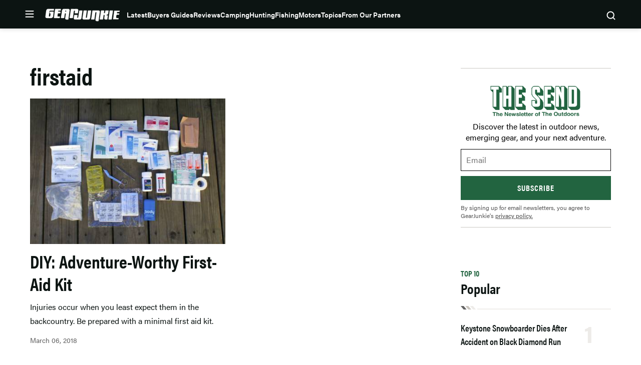

--- FILE ---
content_type: text/html; charset=utf-8
request_url: https://www.google.com/recaptcha/api2/aframe
body_size: 265
content:
<!DOCTYPE HTML><html><head><meta http-equiv="content-type" content="text/html; charset=UTF-8"></head><body><script nonce="4T0efkTuy882GlssGPJlaA">/** Anti-fraud and anti-abuse applications only. See google.com/recaptcha */ try{var clients={'sodar':'https://pagead2.googlesyndication.com/pagead/sodar?'};window.addEventListener("message",function(a){try{if(a.source===window.parent){var b=JSON.parse(a.data);var c=clients[b['id']];if(c){var d=document.createElement('img');d.src=c+b['params']+'&rc='+(localStorage.getItem("rc::a")?sessionStorage.getItem("rc::b"):"");window.document.body.appendChild(d);sessionStorage.setItem("rc::e",parseInt(sessionStorage.getItem("rc::e")||0)+1);localStorage.setItem("rc::h",'1769024967183');}}}catch(b){}});window.parent.postMessage("_grecaptcha_ready", "*");}catch(b){}</script></body></html>

--- FILE ---
content_type: text/css
request_url: https://gearjunkie.com/wp-content/cache/min/1/wp-content/themes/ldm-theme/css/dist/gearjunkie/style.css?ver=1768609860
body_size: 30740
content:
:root{--color--primary:#ff5100;--color--primary-darker:#b73e06;--color--primary-dark:#b73e06;--color--primary-lighter:#ff6b26;--color--secondary:#226440;--color--tertiary:#636363;--color--quaternary:#cbc6bf;--color--quinary:#edebe8;--color--senary:#f9f8f6;--color--background:#fff;--color--background-dark:#06110d;--color--foreground:#0c1412;--color--opacity:rgba(0, 0, 0, 0.16);--color--semantic-interactive:#0c1412;--color--semantic-success:#32885f;--color--semantic-error:#eb4b4b;--color--text-primary:#0c1412;--color--pure-black:#000;--font-family--primary:acumin-pro,arial,helvetica neue,helvetica,sans-serif;--font-family--secondary:acumin-pro-condensed,arial narrow,arial,sans-serif;--font-size--micro:0.75rem;--font-size--tiny:0.87rem;--font-size--small:1rem;--font-size--normal:1.125rem;--font-size--medium:1.25rem;--font-size--medium-large:1.5rem;--font-size--large:1.75rem;--font-size--huge:2.25rem;--font-size--gigantic:3rem;--line-height--tiny:1;--line-height--small:1.25;--line-height--medium:1.5;--line-height--large:1.75;--letter-spacing--none:0%;--letter-spacing--small:2%;--letter-spacing--medium:4%;--font-weight--regular:400;--font-weight--medium:500;--font-weight--semibold:600;--font-weight--bold:700;--font-weight--heavy:900;--content-size:1180px;--wide-size:1200px;--block-gap:1rem;--border-radius:0}:root{--leaderboard-height:250px}.gearj-gj_aboveheader,.widget>[class*=gearj-gj_sidebar],[class*=gearj-gj_archive],[class*=gearj-gj_belowpost],[class*=gearj-gj_home],[class*=gearj-gj_inpost]{display:flex;flex-direction:column;align-items:center;justify-items:center;place-items:center;background-color:#f7f7f7;padding:0;margin:0 auto var(--block-gap)}.gearj-gj_aboveheader>div,.widget>[class*=gearj-gj_sidebar]>div,[class*=gearj-gj_archive]>div,[class*=gearj-gj_belowpost]>div,[class*=gearj-gj_home]>div,[class*=gearj-gj_inpost]>div{position:sticky;top:var(--header-sticky--height,0);margin-bottom:0!important;max-width:100%;overflow:hidden}.gearj-gj_aboveheader>div:first-child,.widget>[class*=gearj-gj_sidebar]>div:first-child,[class*=gearj-gj_archive]>div:first-child,[class*=gearj-gj_belowpost]>div:first-child,[class*=gearj-gj_home]>div:first-child,[class*=gearj-gj_inpost]>div:first-child{margin-top:0!important}[class*=gearj-gj_archive],[class*=gearj-gj_belowpost],[class*=gearj-gj_home],[class*=gearj-gj_inpost]{min-height:270px}.gearj-gj_aboveheader{min-height:150px;margin-bottom:0}@media (min-width:768px){.gearj-gj_aboveheader{min-height:170px}}.gearj-gj_aboveheader::before{content:none}.gearj-gj_aboveheader{display:none}@media (min-width:1024px){.gearj-gj_aboveheader{height:var(--leaderboard-height);display:flex}}.widget>[class*=gearj-gj_sidebar]{min-height:625px}.buy-now.single,.c-button,.flex-grid-button-link,.wp-block-ldm-curated-content.is-list-standard-style .flex-grid-button-link{color:#fff;background-color:var(--color--primary);transition:background-color .1s linear;min-width:90px;min-height:32px;border-radius:4px;display:inline-flex;flex-direction:row;justify-content:center;align-items:center;text-decoration:none;font-size:var(--font-size--tiny);font-weight:var(--font-weight--medium);line-height:var(--line-height--tiny);border:none;padding-right:10px;padding-left:10px}.buy-now.single:focus,.buy-now.single:hover,.c-button:focus,.c-button:hover,.flex-grid-button-link:focus,.flex-grid-button-link:hover,.wp-block-ldm-curated-content.is-list-standard-style .flex-grid-button-link:focus,.wp-block-ldm-curated-content.is-list-standard-style .flex-grid-button-link:hover{color:#fff;background-color:var(--color--tertiary)}.buy-now.single,.c-button--large{font-size:var(--font-size--small);min-width:184px;min-height:48px}.c-button--tall{font-size:var(--font-size--small);min-width:105px;min-height:58px}.c-button--wide{font-size:var(--font-size--small);width:100%;min-height:48px}.c-button--slanted,.is-hero-grid-style .hero-column .c-entry__taxonomies--category a,.is-hero-style .hero-general .c-entry__taxonomies{position:relative;color:#fff;background-color:var(--color--secondary);padding-inline:5px;margin-inline:10px}.c-button--slanted:focus,.c-button--slanted:hover,.is-hero-grid-style .hero-column .c-entry__taxonomies--category a:focus,.is-hero-grid-style .hero-column .c-entry__taxonomies--category a:hover,.is-hero-style .hero-general .c-entry__taxonomies:focus,.is-hero-style .hero-general .c-entry__taxonomies:hover{background-color:var(--color--primary)}.c-button--slanted::after,.c-button--slanted::before,.is-hero-grid-style .hero-column .c-entry__taxonomies--category a::after,.is-hero-grid-style .hero-column .c-entry__taxonomies--category a::before,.is-hero-style .hero-general .c-entry__taxonomies::after,.is-hero-style .hero-general .c-entry__taxonomies::before{position:absolute;top:0;height:100%;width:10px;content:"";background-color:inherit;transition:background-color .1s linear;transform:skew(7deg,0deg)}.c-button--slanted::before,.is-hero-grid-style .hero-column .c-entry__taxonomies--category a::before,.is-hero-style .hero-general .c-entry__taxonomies::before{left:-5px}.c-button--slanted::after,.is-hero-grid-style .hero-column .c-entry__taxonomies--category a::after,.is-hero-style .hero-general .c-entry__taxonomies::after{right:-5px}a:focus,a:hover{color:var(--color--secondary)}*,::after,::before{box-sizing:border-box}html{scroll-padding-top:calc(var(--wp-admin--admin-bar--height,0px) + var(--header-sticky--height,0));overflow-y:scroll}html:focus-within{scroll-behavior:smooth}@media screen and (prefers-reduced-motion:reduce){html{scroll-behavior:auto}}@media screen and (max-width:600px){#wpadminbar{position:fixed}}body{-moz-osx-font-smoothing:grayscale;-webkit-font-smoothing:antialiased;margin:0}button,input,select,textarea{font:inherit}input[type=search]::-webkit-search-decoration{display:none}@media (prefers-reduced-motion:reduce){*,::after,::before{animation-duration:0s!important;animation-iteration-count:1!important;transition-duration:0s!important}}.blocks-gallery-caption{color:inherit;font-size:inherit}h1,h2,h3,h4,h5,h6,p{margin-top:0;padding:0;border:0;vertical-align:baseline}ol,ul{padding-left:28px}button{cursor:pointer}img,picture{display:block;max-width:100%;height:auto}.social-icons{list-style-type:none;padding:0;margin:0;display:flex;flex-wrap:wrap;justify-content:center}.social-icon,.social-icons a{height:48px;width:48px;display:block;background-size:contain;background-repeat:no-repeat}.facebook-icon{background-image:url(../../../../../../../../../themes/ldm-theme/assets/svg/icon-facebook.svg)}.twitter-icon{background-image:url(../../../../../../../../../themes/ldm-theme/assets/svg/icon-twitter.svg)}.instagram-icon{background-image:url(../../../../../../../../../themes/ldm-theme/assets/svg/icon-insta.svg)}.youtube-icon{background-image:url(../../../../../../../../../themes/ldm-theme/assets/svg/icon-youtube.svg)}.rss-icon{background-image:url(../../../../../../../../../themes/ldm-theme/assets/svg/icon-rss.svg)}.close-button{background-image:url(../../../../../../../../../themes/ldm-theme/assets/svg/close-button.svg);height:24px;width:24px;display:block}.chevron-up{background-image:url(../../../../../../../../../themes/ldm-theme/assets/svg/chevron-pink-up.svg)}.chevron-down{background-image:url(../../../../../../../../../themes/ldm-theme/assets/svg/chevron-black-down.svg)}.social-icons a[href*="podcasts.apple.com"]{background-image:url(../../../../../../../../../themes/ldm-theme/assets/svg/podcast/apple.svg)}.social-icons a[href*="stitcher.com"]{background-image:url(../../../../../../../../../themes/ldm-theme/assets/image/podcast/stitcher.png)}.social-icons a[href*="spotify.com"]{background-image:url(../../../../../../../../../themes/ldm-theme/assets/svg/podcast/spotify.svg)}.social-icons a[href*="blubrry.com"]{background-image:url(../../../../../../../../../themes/ldm-theme/assets/image/podcast/blubrry.png)}.gutter{padding:45px 20px}.gutter .gutter{padding:35px 0}.gutter .side-gutter{padding:0 0}.side-gutter{padding:0 20px}.side-gutter .gutter{padding:35px 0}.side-gutter .side-gutter{padding:0 0}body{color:var(--color--text-primary);background-color:var(--color--background)}a{color:var(--color--primary);transition:.3s color ease-in-out}a,a:not(.wp-element-button){text-decoration:none}.container,.ldm-container{margin:0 auto;max-width:1180px;width:100%}.logged-in .remove-header-gap{margin-top:-34px}.ldm-wrapper{display:flex;flex-wrap:wrap;align-items:flex-start;justify-content:space-between}.flex-grid-inner{display:flex}.flex-grid-column,.flex-grid-columns{flex:1}.flex-2{flex:2}.ldm-article-inner{display:flex;flex-direction:column;grid-gap:var(--block-gap);gap:var(--block-gap)}@media (min-width:1024px){.ldm-article-inner{display:grid;grid-template-columns:minmax(550px,1fr) minmax(271px,300px);grid-gap:50px;gap:50px}}.product-roundup .ldm-article-inner{max-width:900px}@media (min-width:1024px){.product-roundup .ldm-article-inner{grid-template-columns:minmax(550px,1fr)}}.product-roundup .ldm-article-inner .ldm-sidebar{display:none}.ldm-article-inner>*{min-width:0}.ldm-content-section{border-bottom:4px solid var(--color--senary);margin-bottom:50px;padding-bottom:50px;position:relative;z-index:2}@media (min-width:768px){.ldm-content-section{margin-bottom:0}}@media (min-width:1024px){.ldm-content-section{border-bottom:none;margin-bottom:0;padding-bottom:0}}.nav-links{margin-bottom:20px}.entry-social-activity-wrapper{display:flex;justify-content:space-between;align-items:center;margin-bottom:22px;height:38px}.entry-social-activity-wrapper .sd-content ul li{display:inline-block}@media (min-width:768px){.entry-social-activity-wrapper{margin-bottom:38px}}summary>*{display:inline;vertical-align:middle;margin:0}figure.wp-block-table{padding-top:25px;padding-bottom:25px;padding-left:20px;padding-right:20px}.gutter figure.wp-block-table,.side-gutter figure.wp-block-table{padding-left:0;padding-right:0}figure.wp-block-table table{margin:0 auto;max-width:1180px;width:100%}@media (min-width:768px){figure.wp-block-table{padding-top:45px;padding-bottom:45px}}.screen-reader-text,.sharing-screen-reader-text{clip:rect(1px,1px,1px,1px);position:absolute;height:1px;width:1px;overflow:hidden}figure{max-width:100%}div[id*=shortcode-generated-ad-mobile-wrapper-]{text-align:center}div[id*=shortcode-generated-ad-mobile-wrapper-] iframe[id*=google_ads_iframe_]{margin-bottom:1rem!important}div[id*=shortcode-generated-ad-desktop-wrapper-] iframe[id*=google_ads_iframe_]{margin-bottom:1rem!important}a[\:has\(.affiliate-arrow\)]{text-decoration:none;border-bottom:1px solid var(--color--primary);line-height:1.4}a:has(.affiliate-arrow){text-decoration:none;border-bottom:1px solid var(--color--primary);line-height:1.4}a[\:has\(.affiliate-arrow\)]:hover{border-color:var(--color--secondary)}a:has(.affiliate-arrow):hover{border-color:var(--color--secondary)}.entry-title a:hover{border-color:var(--color--secondary)!important}.entry-title a[\:has\(.affiliate-arrow\)]{text-decoration:none;border-bottom:2px solid var(--color--primary);line-height:1.4}.entry-title a:has(.affiliate-arrow){text-decoration:none;border-bottom:2px solid var(--color--primary);line-height:1.4}.entry-title a[\:has\(.affiliate-arrow\)]:hover{border-color:var(--color--secondary)}.entry-title a:has(.affiliate-arrow):hover{border-color:var(--color--secondary)}.ldm_ad{position:sticky;padding-top:18px}.ldm_ad::before{content:"Advertisement";position:absolute;top:4px;display:block;width:100%;font-size:.625rem;line-height:1;font-weight:var(--font-weight--medium);text-transform:uppercase;text-align:center;color:#999}.gearj-refresh-belownav,.gearj-refresh-belownav_1,.gearj-refresh-home2-desktop{z-index:3}.mobile-adhesion-ad{transform:none!important;visibility:visible;opacity:1;transition:opacity 250ms ease-in,visibility 0s ease-in 0s}.mobile-adhesion-ad.adhesion-hide{visibility:hidden;opacity:0;transition:opacity 250ms ease-in,visibility 0s ease-in 250ms}.gearj-refresh-belownav div[id*=adhesion],.gearj-refresh-belownav_1 div[id*=adhesion],.gearj-refresh-home2-desktop div[id*=adhesion]{top:calc(var(--wp-admin--admin-bar--height,0px) + 56px)!important}@media (min-width:901px){.gearj-refresh-belownav div[id*=adhesion],.gearj-refresh-belownav_1 div[id*=adhesion],.gearj-refresh-home2-desktop div[id*=adhesion]{top:calc(var(--wp-admin--admin-bar--height,0px) + 60px)!important}}@media (min-width:1024px){.widget_block+#masthead.site-header{position:relative;margin-top:calc(var(--header--height) * -1)}.is-header-sticky .widget_block+#masthead.site-header{position:sticky;top:var(--wp-admin--admin-bar--height,0)}}.gearj-gj_aboveheader{background:var(--color--background-dark,#000)}@media (min-width:1024px){.gearj-gj_aboveheader{margin-top:calc(var(--header--height) * -1);margin-bottom:var(--header--height)}}.gearj-gj_aboveheader .ldm_ad{padding-top:0}.gearj-gj_aboveheader .ldm_ad::before{content:none}@media (min-width:1024px){.gearj-gj_inpost_2,.gearj-gj_inpost_3,.gearj-gj_inpost_4,.gearj-gj_inpost_5,.gearj-gj_inpost_6{background:0 0;margin-left:-10px;margin-right:-360px}}@media (min-width:1024px){.ldm-content-section [class*=gearj-gj_home]{margin-right:-350px}}.single-post .incontent-ad-container{text-align:center}@media (min-width:1024px){body.product-roundup.ads-enabled .ldm-container{padding-top:45px}}@media (min-width:1024px){body.product-roundup.ads-enabled .ldm-article-inner{max-width:none;grid-template-columns:minmax(550px,1fr) minmax(271px,300px)}}@media (min-width:1024px){body.product-roundup.ads-enabled aside#secondary section:not(:last-child){display:none}}@media (min-width:1024px){body.product-roundup.ads-enabled aside#secondary section:last-child{position:sticky;top:115px}}div[class*=gearj-desktop-adhesion]{position:sticky;width:100%!important;bottom:0;left:0;z-index:10899}div[class*=gearj-desktop-adhesion] div[id*=desktop-adhesion] div[id*=google_ads_iframe]{display:flex;align-items:center;justify-content:center;width:100%;min-width:100%;height:auto!important;text-align:center;background-color:rgba(255,255,255,.9);border-top:1px solid #ccc!important}div[class*=gearj-desktop-adhesion] div[id*=desktop-adhesion] div[id*=google_ads_iframe] iframe[width="1"],div[class*=gearj-desktop-adhesion] div[id*=desktop-adhesion] div[id*=google_ads_iframe] iframe[width="1920"]{width:100%;height:250px;max-width:1920px}div[class*=gearj-desktop-adhesion] button[id*=close]{display:block;font-size:13px;color:#4e4e4e;background-color:#fff;border:1px solid #ccc!important;position:absolute;top:4px;right:4px;width:23px;height:23px;cursor:pointer;border-radius:50%;font-weight:700;padding:0}figure.wp-block-table tbody tr:nth-child(odd){background-color:var(--color--senary)}figure.wp-block-table a{white-space:nowrap;font-weight:var(--font-weight--semibold);line-height:var(--line-height--large)}figure.wp-block-table th{text-align:left}figure.wp-block-table thead{border-bottom:0;background-color:var(--color--secondary);color:#fff}figure.wp-block-table td,figure.wp-block-table th{font-weight:var(--font-weight--semibold);line-height:var(--line-height--large);border:0;border-top:0;border-right:0;border-left:0;font-size:var(--font-size--small);padding:18px 24px}figure.wp-block-table tr:last-child td{border:none}ol,ul{margin-top:0}ol+.wp-block-table,ol+h2,ol+h3,ol+h4,ol+h5,ol+h6,ul+.wp-block-table,ul+h2,ul+h3,ul+h4,ul+h5,ul+h6{margin-top:20px}@media (min-width:768px){ol+.wp-block-table,ol+h2,ol+h3,ol+h4,ol+h5,ol+h6,ul+.wp-block-table,ul+h2,ul+h3,ul+h4,ul+h5,ul+h6{margin-top:40px}}li:not(.menu-item){line-height:1.75}.wp-block-quote{border-left:2px solid var(--color--quinary)!important;margin-top:10px;margin-bottom:32px;position:relative}.wp-block-quote p{font-style:italic;font-weight:600;font-size:var(--font-size--medium);line-height:var(--line-height--medium);margin-bottom:10px}.wp-block-quote cite{font-size:var(--font-size--medium)}body{font-family:var(--font-family--primary)}h1{font-family:var(--font-family--secondary);margin-bottom:25px}@media (min-width:768px){h1{font-size:var(--font-size--gigantic)}}h2{font-family:var(--font-family--secondary)}@media (min-width:768px){h2{font-size:var(--font-size--huge)}}h3{font-family:var(--font-family--secondary);margin-bottom:18px}@media (min-width:768px){h3{font-size:var(--font-size--large)}}h4{font-family:var(--font-family--secondary);margin-bottom:18px}@media (min-width:768px){h4{font-size:var(--font-size--medium)}}h5{font-family:var(--font-family--secondary);margin-bottom:18px}@media (min-width:768px){h5{font-size:var(--font-size--small)}}h6{font-family:var(--font-family--secondary);margin-bottom:18px}@media (min-width:768px){h6{font-size:var(--font-size--tiny)}}p{line-height:var(--line-height--large)}@media (max-width:767px){p{font-size:var(--font-size--small)}}.buy-now+.wp-block-quote,.buy-now+.wp-block-table,.buy-now+h2,.buy-now+h3,.buy-now+h4,.buy-now+h5,.buy-now+h6,p+.wp-block-quote,p+.wp-block-table,p+h2,p+h3,p+h4,p+h5,p+h6{margin-top:25px}@media (min-width:768px){.buy-now+.wp-block-quote,.buy-now+.wp-block-table,.buy-now+h2,.buy-now+h3,.buy-now+h4,.buy-now+h5,.buy-now+h6,p+.wp-block-quote,p+.wp-block-table,p+h2,p+h3,p+h4,p+h5,p+h6{margin-top:38px}}p.lead-in{font-size:var(--font-size--normal)}@media (min-width:768px){p.lead-in{font-size:var(--font-size--medium-large)}}a{font-weight:500;color:var(--color--text-primary);color:var(--color--primary)}a:focus,a:hover{color:var(--color--primary)}.archive-item{margin-bottom:20px}.archive-inner{display:flex}.archive-inner .entry-header{margin-bottom:0}@media (min-width:1024px){.archive-inner .entry-header{margin-bottom:18px}}.archive-inner .entry-title,.archive-inner .entry-title a{color:var(--color--text-primary);font-size:var(--font-size--medium);line-height:var(--line-height--small)}.archive-inner time{color:var(--color--tertiary);font-size:var(--font-size--tiny)}.archive-inner .posted-by{display:none}.archive-inner .entry-content a{color:var(--color--text-primary)}.archive-inner .entry-content a:focus,.archive-inner .entry-content a:hover{color:var(--color--primary)}.archive-inner .entry-content p{line-height:var(--line-height--medium)}@media (max-width:1023px){.archive-inner .entry-content p{display:none}}.archive-inner .post-thumbnail{display:block;aspect-ratio:3/2;max-width:80px;height:80px;margin-bottom:0}@media (min-width:768px){.archive-inner .post-thumbnail{height:auto;max-width:280px}}.archive-inner .post-thumbnail img{object-fit:cover;width:100%;height:100%}.search .archive-inner .c-card__title a{font-weight:var(--font-weight--bold);line-height:var(--line-height--small)}@media (min-width:768px){.search .archive-inner .c-card__title a{line-height:var(--line-height--medium)}}.search .archive-inner .c-card__meta>p{display:block;font-size:var(--font-size--tiny);line-height:var(--line-height--large)}@media (min-width:768px){.search .archive-inner .c-card__meta>p{display:none}}.archive-content{padding-right:25px;flex:3}@media (min-width:768px){.archive-content{padding-right:30px}}.archive-description{color:var(--color--tertiary);line-height:var(--line-height--large)}[data-layout=grid]>.archive-item,[data-layout=grid]>div{padding-inline:7px;padding-top:30px;border-top:1px solid var(--color--quinary);width:100%}[data-layout=grid]>.archive-item:first-child,[data-layout=grid]>div:first-child{border-top-width:0;padding-top:0}@media (min-width:768px){[data-layout=grid]>.archive-item:nth-child(2),[data-layout=grid]>.archive-item:nth-child(3),[data-layout=grid]>div:nth-child(2),[data-layout=grid]>div:nth-child(3){border-top-width:0;padding-top:0}}[data-layout=grid] .archive-inner{flex-direction:column}[data-layout=grid] .archive-content{padding-right:0;order:2}[data-layout=grid] .entry-header{margin-bottom:6px}[data-layout=grid] .entry-title,[data-layout=grid] .entry-title a{font-size:var(--font-size--medium);margin-bottom:0;line-height:var(--line-height--small);color:var(--color--text-primary)}[data-layout=grid] .entry-title a:focus,[data-layout=grid] .entry-title a:hover,[data-layout=grid] .entry-title:focus,[data-layout=grid] .entry-title:hover{color:var(--color--primary)}@media (min-width:768px){[data-layout=grid] .entry-title,[data-layout=grid] .entry-title a{line-height:var(--line-height--medium)}}[data-layout=grid] .entry-content p{font-size:var(--font-size--small);line-height:var(--line-height--large);margin-bottom:5px;max-height:calc(3em * var(--line-height--large));overflow:hidden;text-overflow:ellipsis}@media (min-width:768px){[data-layout=grid] .entry-content p{margin-bottom:12px}}[data-layout=grid] .entry-meta a{color:var(--color--text-primary);color:var(--color--tertiary);font-size:var(--font-size--micro);line-height:var(--line-height--medium);font-weight:var(--font-weight--regular)}[data-layout=grid] .entry-meta a:focus,[data-layout=grid] .entry-meta a:hover{color:var(--color--primary)}@media (min-width:768px){[data-layout=grid] .entry-meta a{font-size:var(--font-size--tiny);line-height:var(--line-height--large)}}[data-layout=grid] .post-thumbnail{max-width:100%;height:auto}[data-layout=grid] .archive-image{order:1;margin-bottom:12px}[data-layout=list] .archive-item{padding-bottom:22px}@media (min-width:768px){[data-layout=list] .archive-item{padding-bottom:42px}}[data-layout=list] .archive-item:not(:last-child){border-bottom:1px solid var(--color--quinary);margin-bottom:25px}@media (min-width:768px){[data-layout=list] .archive-item:not(:last-child){margin-bottom:32px}}[data-layout=list] .c-card__title a{color:var(--color--text-primary);font-size:var(--font-size--medium);line-height:var(--line-height--small);font-weight:var(--font-weight--bold)}[data-layout=list] .c-card__title a:focus,[data-layout=list] .c-card__title a:hover{color:var(--color--primary)}@media (min-width:768px){[data-layout=list] .c-card__title a{font-size:var(--font-size--large)}}[data-layout=list] .c-card__meta a{font-size:var(--font-size--micro);line-height:var(--line-height--medium)}@media (min-width:768px){[data-layout=list] .c-card__meta a{line-height:var(--line-height--large);font-size:var(--font-size--tiny)}}body.single .posted-by .url.fn{position:relative}body.single .posted-by .url.fn .author-blurb{position:absolute;left:0;top:30px;display:block;width:350px;min-width:250px;max-width:350px;background-color:#fff;color:#000;padding:1rem;border:1px solid #eaeaea;box-shadow:2px 2px 0 #ccc;z-index:9;opacity:0;transition:opacity .5s linear}body.single .posted-by .url.fn .author-blurb .description{font-weight:300;font-size:14px;display:-webkit-box;-webkit-box-orient:vertical;-webkit-line-clamp:4;overflow:hidden;text-overflow:ellipsis}body.single .posted-by .url.fn .author-blurb hr{border:0;border-top:1px solid #eaeaea}body.single .posted-by .url.fn .author-blurb::after{content:"";position:absolute;top:-7.5px;left:10px;width:15px;height:15px;transform:rotate(45deg);background-color:#fff;border-top:1px solid #eaeaea;border-left:1px solid #eaeaea}body.single .posted-by .url.fn:hover .author-blurb{opacity:1}.author-tooltip{position:absolute;background-color:var(--color--background);color:var(--color--foreground);padding:10px;max-width:350px;z-index:10000;font-size:14px;box-shadow:0 4px 6px rgba(0,0,0,.2);pointer-events:none;display:flex;flex-direction:column;align-items:center;border:1px solid var(--color--opacity)}.author-tooltip .author-tooltip__caret{position:absolute;top:-5px;width:10px;height:10px;transform:rotate(45deg);background-color:var(--color--background);border-left:1px solid var(--color--opacity);border-top:1px solid var(--color--opacity);z-index:1}.author-tooltip .tooltip-content .tooltip-author-image,.author-tooltip .tooltip-content .tooltip-avatar{width:96px;height:96px;margin-right:10px;margin-bottom:5px;float:left}.author-tooltip .tooltip-content .tooltip-text{font-weight:700;font-size:16px;margin-bottom:10px}.author-tooltip .tooltip-content .tooltip-bio-article{font-size:12px;color:var(--color--foreground);margin-top:10px;display:-webkit-box;-webkit-line-clamp:4;-webkit-box-orient:vertical;overflow:hidden;text-overflow:ellipsis}.author-tooltip{position:fixed;z-index:10001;background:#fff;border-radius:8px;box-shadow:0 4px 12px rgba(0,0,0,.15);opacity:0;visibility:hidden;transition:opacity .2s ease,visibility .2s ease;pointer-events:none;max-width:360px;width:100%}.author-tooltip.is-visible{opacity:1;visibility:visible;pointer-events:auto}.author-tooltip__content{display:flex;flex-direction:column;grid-gap:8px;gap:8px;padding:5px}.author-tooltip__header{display:flex;grid-gap:16px;gap:16px;align-items:center}.author-tooltip__image{width:96px;height:96px;border-radius:50%;background-size:cover;background-position:center;flex-shrink:0}.author-tooltip__header-info{flex:1;display:flex;flex-direction:column;grid-gap:8px;gap:8px}.author-tooltip__name{margin:0;font-size:1.5rem;line-height:.8}.author-tooltip__name a{color:inherit;font-weight:700;text-decoration:none}.author-tooltip__name a:hover{text-decoration:underline}.author-tooltip.soaphub-tooltip__name a{text-decoration:underline}.author-tooltip.soaphub-tooltip__bio:empty{display:none}.author-tooltip.soaphub-tooltip__content{padding:5px 5px 0 5px}.author-tooltip__title{margin:0}.author-tooltip__bio{padding-top:5px}.author-tooltip__description{margin:0 0 8px 0;font-size:1em;line-height:1.5;color:#0c1412;display:-webkit-box;-webkit-line-clamp:4;-webkit-box-orient:vertical;overflow:hidden;text-overflow:ellipsis}.author-tooltip__read-more{display:inline-block;color:var(--color--secondary)!important;text-decoration:none;font-size:1em;font-weight:700}.author-tooltip__read-more:hover{text-decoration:underline}.author-tooltip__social{display:flex;grid-gap:8px;gap:8px;flex-wrap:wrap}.author-tooltip__social-icon{display:flex;align-items:center;justify-content:center;width:20px;height:20px;opacity:.8;transition:opacity .2s ease}.author-tooltip__social-icon:hover{opacity:1}.author-tooltip__social-icon img{width:100%;height:100%;object-fit:contain}@media (max-width:768px){.author-tooltip{left:50%!important;transform:translateX(-50%);width:90%;max-width:320px}.author-tooltip__image{width:70px;height:70px}.author-tooltip__name{font-size:16px}.author-tooltip__title{font-size:12px;line-height:1.2}}.author-role{font-size:16px}@keyframes spin{0%{transform:rotate(0)}100%{transform:rotate(360deg)}}.ldm-breadcrumbs__list{list-style-type:none;padding:0;margin:0;display:flex;flex-wrap:wrap;font-size:var(--font-size--tiny);line-height:var(--line-height--small);margin-bottom:20px}@media (min-width:768px){.ldm-breadcrumbs__list{font-size:var(--font-size--small)}}.ldm-breadcrumbs__list li:first-child .ldm-breadcrumbs__item{padding-left:28px;background-position:left center;background-size:contain;background-repeat:no-repeat;background-image:url(../../../../../../../../../themes/ldm-theme/assets/svg/arrow-bend-left-up.svg)}.ldm-breadcrumbs__item{padding:0 10px;color:var(--color--primary)}.single .entry-title{font-size:var(--font-size--huge);line-height:var(--line-height--small);margin-bottom:27px}@media (min-width:768px){.single .entry-title{margin-bottom:30px;font-size:var(--font-size--gigantic)}}.c-entry__est-time{font-size:12px;color:#343434;text-transform:uppercase}.c-entry__taxonomies{font-size:var(--wp--preset--font-size--tiny,.875rem);font-weight:var(--font-weight--medium);margin-bottom:25px}.single .entry-header .c-entry__taxonomies{margin-bottom:17px}@media (min-width:768px){.single .entry-header .c-entry__taxonomies{margin-bottom:10px}}.single .ldm-container .ldm-container .entry-header .c-entry__taxonomies{display:none}.single .ldm-content-section article{display:flex;flex-direction:column}.single .entry-header{padding-bottom:34px;margin-bottom:0;order:1}.entry-social-activity-wrapper{order:3;margin-bottom:0}.c-entry__featured-image{margin-bottom:0}.single .c-entry__featured-image{order:2}.c-entry__featured-image .post-thumbnail{aspect-ratio:auto;text-align:center}.c-entry__featured-image .post-thumbnail img{object-fit:contain;width:100%;height:auto;margin:0 auto;max-height:540px;background-color:transparent}.product-roundup .c-entry__featured-image .post-thumbnail img{max-height:600px}.single .entry-content{order:4}.single .entry-content iframe[src*="youtu.be"],.single .entry-content iframe[src*="youtube.com"]{max-width:100%;aspect-ratio:16/9;height:auto}.single .entry-footer{order:5}.single .entry-header .c-entry__taxonomies a{color:var(--color--text-primary);color:var(--color--secondary);font-weight:var(--font-weight--bold)}.single .entry-header .c-entry__taxonomies a:focus,.single .entry-header .c-entry__taxonomies a:hover{color:var(--color--primary)}.single .entry-header .entry-meta{margin-top:10px}.single .product-info__footer{order:5;border-bottom:1px solid var(--color--quinary);padding-bottom:16px;margin-bottom:22px}@media (min-width:768px){.single .product-info__footer{margin-bottom:46px;padding-bottom:23px}}.single .type-product>.product-info__footer{margin-top:7px;border-bottom:4px solid var(--color--senary);padding-bottom:63px}.c-entry__product-info{order:4}.single-product .entry-header .c-entry__taxonomies{margin-bottom:24px}.single-product .entry-header .entry-title{margin-bottom:12px}.single-product .entry-header .entry-excerpt{margin-bottom:24px}.single-product .entry-header .entry-excerpt p{line-height:var(--line-height--medium);font-size:var(--font-size--normal)}@media (min-width:768px){.single-product .entry-header .entry-excerpt p{font-size:var(--font-size--medium-large)}}.single .entry-header .entry-excerpt p{margin-bottom:0;line-height:var(--line-height--large)}@media (min-width:768px){.single .entry-header .entry-excerpt p{line-height:var(--line-height--medium)}}.single-product.single .product-info__details-list ul{padding-left:0}.single-product .product-info__details.flex-grid-inner{border-top:0;border-bottom:0;margin-top:0;margin-bottom:13px}@media (min-width:768px){.single-product .product-info__details.flex-grid-inner{margin-top:6px;margin-bottom:13px}}.entry-content .spon{display:block;position:relative!important}.entry-content .spon ::after{content:"Sponsored";position:absolute;top:0;left:0;display:inline-block;color:#fff;font-style:italic;font-size:12px;padding:5px 8px 7px 8px;background-color:#226440;font-weight:600}.entry-privacy-statement{background-color:var(--color--background);border:2px solid var(--color--senary);margin-top:10px;margin-bottom:20px}.entry-content a,.entry-privacy-statement a{font-weight:var(--font-weight--bold)}.entry-meta__wrapper{justify-content:space-between;margin-top:22px}@media (min-width:600px){.entry-meta__wrapper{display:flex}}.entry-meta__wrapper .entry-social-activity-wrapper{margin-top:20px}@media (min-width:600px){.entry-meta__wrapper .entry-social-activity-wrapper{margin-top:0}}.is-cropped{max-height:auto}.is-cropped .c-excerpt__content::after{content:"..."}.is-cropped .c-excerpt__content .c-excerpt__rest{display:none}.is-cropped.is-cropped .c-excerpt__content{max-height:calc(3em * var(--line-height--large));overflow:hidden}.c-excerpt{margin-bottom:20px}@media (min-width:768px){.c-excerpt{margin-bottom:38px}}.c-excerpt__content{line-height:var(--line-height--large);font-size:var(--font-size--small);margin-bottom:8px}@media (min-width:768px){.c-excerpt__content{font-size:var(--font-size--normal);margin-bottom:14px}}.c-excerpt__toggle{color:var(--color--text-primary);font-size:var(--font-size--tiny);line-height:var(--line-height--small);color:var(--color--tertiary);display:none}.c-excerpt__toggle:focus,.c-excerpt__toggle:hover{color:var(--color--primary)}.is-cropped .c-excerpt__toggle{display:block}.search header.page-header{margin-bottom:32px;max-width:848px}@media (min-width:768px){.search header.page-header{margin-bottom:48px}}.c-search-cta__toggle{background:0 0;border:none;position:relative;cursor:pointer;width:20px;height:20px;padding:0}.c-search-cta__toggle svg{position:absolute;top:0;left:0;width:100%;height:100%}.c-search-cta__toggle .c-search-cta__close{opacity:0;transition:opacity .3}.c-search-cta__toggle[aria-expanded=true] .c-search-cta__search{opacity:0}.c-search-cta__toggle[aria-expanded=true] .c-search-cta__close{opacity:1}.c-search-form{display:flex;flex-wrap:wrap;width:100%;align-items:center}.c-search-form>h3{font-size:var(--font-size--large);line-height:var(--line-height--small);width:100%}@media (max-width:900px){.c-search-form>h3{font-size:var(--font-size--medium)}}.c-search-form__label{flex:1}.c-search-form__field{height:60px;border:1px solid var(--color--quinary);box-shadow:inset 0 1px 3px rgba(0,0,0,.16);border-radius:4px;width:100%;padding-left:50px;padding-right:15px;background-image:url(../../../../../../../../../themes/ldm-theme/assets/svg/search-field.svg);background-repeat:no-repeat;background-position:15px center;font-size:var(--font-size--small);line-height:var(--line-height--medium)}@media (max-width:900px){.c-search-form__field{height:56px}}.wp-block-search__input{border:1px solid var(--color--quinary);box-shadow:inset 0 1px 3px rgba(0,0,0,.16);border-radius:4px;width:100%}@media (max-width:900px){.wp-block-search__input{height:56px}}.wp-block-search__input::placeholder{font-size:var(--font-size--small)}.c-search-form__submit{height:58px;min-width:105px;margin-left:12px;border-radius:4px;border:none;font-size:var(--font-size--small);line-height:var(--line-height--tiny);font-weight:var(--font-weight--medium);color:#fff;background-color:var(--color--primary);transition:background-color .1s linear}.c-search-form__submit:focus,.c-search-form__submit:hover{color:#fff;background-color:var(--color--tertiary)}@media (max-width:900px){.c-search-form__submit{height:48px}}@media (max-width:900px){.c-search-form__submit{width:100%;margin-left:0;margin-top:12px}}.wp-block-search .wp-block-search__label{margin-bottom:2px;display:block}.wp-block-search .wp-block-search__button{margin-left:0;margin-top:10px;margin-bottom:10px;border-radius:4px;border:none;color:#fff;background-color:var(--color--primary);transition:background-color .1s linear}.wp-block-search .wp-block-search__button:focus,.wp-block-search .wp-block-search__button:hover{color:#fff;background-color:var(--color--tertiary)}@media (max-width:900px){.wp-block-search .wp-block-search__button{font-size:var(--font-size--small)}}@media (max-width:900px){.wp-block-search .wp-block-search__button{width:100%;margin-left:0;margin-top:12px}}.wp-block-search .wp-block-search__inside-wrapper{flex-wrap:wrap}.search-results-section-inner{display:flex;flex-wrap:wrap;margin-left:-7.5px}@media (max-width:767px){.search-results-section-inner .entry-header{margin-bottom:20px}}.search-results-section-inner article{padding:7.5px;width:100%}@media (min-width:600px){.search-results-section-inner article{width:50%}}@media (min-width:768px){.search-results-section-inner article{width:33.333%}}.search-results-section-inner .entry-summary p{font-size:var(--font-size--tiny);line-height:var(--line-height--large);margin-bottom:10px}@media (min-width:600px){.search-results-section-inner .entry-summary{display:none}}.search-results-section-inner .entry-meta{margin-top:0}.search-results-section-inner .posted-by{display:none}.search-results-section-inner .posted-on a{font-size:var(--font-size--micro);font-weight:var(--font-weight--regular);line-height:var(--line-height--large);color:var(--color--tertiary)}@media (min-width:768px){.search-results-section-inner .posted-on a{font-size:var(--font-size--tiny);line-height:var(--line-height--large);color:var(--color--primary)}}.search-results-image-box{aspect-ratio:279/185;margin-bottom:10px}.search-results-image-box img{width:100%;height:100%;object-fit:cover;border-radius:4px}.search-results-title.entry-title{line-height:var(--line-height--small);font-size:var(--font-size--medium);margin-bottom:2px}@media (min-width:768px){.search-results-title.entry-title{margin-bottom:6px;line-height:var(--line-height--medium)}}.search-results-title.entry-title a{font-weight:var(--font-weight--bold);color:var(--color--text-primary)}#comments .logged-in-as a{font-size:var(--font-size--small);color:var(--color--text-primary)}#comment{border:1px solid var(--color--quaternary);border-radius:4px;width:100%;box-shadow:inset 0 1px 3px rgba(0,0,0,.16)}.comments-title{font-size:var(--font-size--medium);line-height:var(--line-height--medium);margin-bottom:30px}.comments-title::after{height:2px;width:16px;background-color:var(--wp--preset--color--primary,#000);display:block;content:"";margin-top:24px}.comment-form-comment label{display:none}.reply-title{display:none}.comment-list{list-style-type:none;padding:0;margin:0;margin-bottom:15px;border-top:1px solid var(--color--quinary);padding-top:24px}.comment-list li:last-child article{border-bottom:none}.comment-list .comment-meta{display:flex;align-items:center}.comment-list .comment-body{border-bottom:1px solid var(--color--quinary);margin-bottom:22px;padding-bottom:18px}.comment-author.vcard{margin-right:16px;display:flex;align-items:center}.comment-author.vcard img{margin-right:16px;height:32px;width:32px;border-radius:100%;object-fit:cover}@media (min-width:768px){.comment-author.vcard img{height:48px;width:48px}}.comment-author.vcard .fn{margin-right:4px}.comment-author.vcard a{font-size:var(--font-size--micro);color:var(--color--text-primary)}@media (min-width:768px){.comment-author.vcard a{font-size:var(--font-size--tiny)}}.comment-author.vcard .says{font-size:var(--font-size--tiny)}@media (max-width:767px){.comment-author.vcard .says{margin-top:3px;font-size:var(--font-size--micro)}}.comment-metadata{font-size:var(--font-size--micro)}@media (min-width:768px){.comment-metadata{margin-top:5px;font-size:var(--font-size--tiny)}}.comment-metadata a{color:var(--color--quaternary)}.comment-content{padding-left:48px}@media (min-width:768px){.comment-content{padding-left:65px}}.comment-content p{font-size:var(--font-size--tiny)}@media (min-width:768px){.comment-content p{font-size:var(--font-size--small)}}.reply a{font-size:var(--font-size--tiny);color:var(--color--quaternary);padding-left:48px}@media (min-width:768px){.reply a{padding-left:65px}}.comment-icon{display:flex;color:var(--color--tertiary)}.comment-icon svg{margin-right:8px}.comments-area #wpdcom .wpd-comment-footer .wpd-reply-button,.comments-area #wpdcom .wpd-form-row .wpdiscuz-item input,.comments-area #wpdcom select,.comments-area #wpdcom textarea,.comments-area .comments-area #wpdcom .ql-editor::before,.comments-area .comments-area .wpd-thread-filter .wpdf-sorting{color:var(--color--secondary)}.comments-area #wpdcom .wpd-comment-footer .wpd-reply-button:hover{color:var(--color--text-primary)}.comments-area #wpdcom .wpd-comment-header,.comments-area #wpdcom .wpd-comment-text,.comments-area .comments-area #wpdcom .ql-editor>*{color:var(--color--text-primary)}.comments-area #wpdcom .wpd-blog-guest .wpd-comment-author{color:var(--color--primary)}.comments-area #wpdcom .wpd-blog-guest .wpd-comment-author a{color:var(--color--primary)}.comments-area #wpdcom .wpd-blog-guest .wpd-comment-author a:focus,.comments-area #wpdcom .wpd-blog-guest .wpd-comment-author a:hover{color:var(--color--text-primary)}.entry-taxonomies a{color:var(--color--text-primary);background-color:var(--color--senary);padding:5px 12px;font-size:var(--font-size--tiny);margin-right:10px;margin-bottom:10px;display:inline-block}.entry-taxonomies a:focus,.entry-taxonomies a:hover{color:var(--color--primary)}.entry-taxonomies-header{margin-bottom:32px}.entry-taxonomies-header-text{font-weight:var(--font-weight--bold);font-size:var(--font-size--normal);line-height:var(--line-height--medium);text-transform:uppercase}.entry-footer{margin-bottom:28px}.entry-footer .entry-actions{margin-top:5px}.entry-footer .entry-taxonomies-header{margin-bottom:22px}.entry-header{margin-bottom:35px}.entry-header .entry-title{margin-bottom:10px}.entry-header .entry-excerpt{line-height:var(--line-height--large)}@media (max-width:767px){.entry-header .entry-excerpt{font-size:var(--font-size--small)}}.entry-header .entry-meta{margin-top:14px;font-size:var(--font-size--small)}@media (min-width:768px){.entry-header .entry-meta{margin-top:22px}}.entry-header .entry-meta a{color:var(--color--text-primary)}.entry-header .entry-meta a:focus,.entry-header .entry-meta a:hover{color:var(--color--primary)}.entry-header .entry-meta .author.vcard{font-weight:var(--font-weight--bold);margin-right:15px}.flex-cards{display:flex;flex-wrap:wrap;grid-gap:30px;gap:30px}.flex-cards .flex-card-title{font-size:var(--font-size--medium)}.flex-cards .flex-card-description{display:none}.flex-card-image-box{aspect-ratio:287/191;position:relative;margin-bottom:16px}.flex-card-graphic{object-fit:cover;width:100%;height:100%}.flex-card-subtitle{margin-top:0;margin-bottom:18px;color:var(--color--primary);font-size:var(--font-size--tiny)}.flex-card-title{margin-top:0;margin-bottom:16px}.flex-card-description{margin-bottom:16px}.flex-card-description p{margin-top:0}.flex-card-date{font-size:var(--font-size--tiny);color:var(--color--tertiary)}.flex-grid .grid-4 .flex-cards{display:flex;justify-content:center;grid-gap:0;margin:-8px}@media (min-width:768px){.flex-grid .grid-4 .flex-cards{margin:-12px}}.flex-grid .grid-4 .flex-card{width:50%;padding:8px}@media (min-width:768px){.flex-grid .grid-4 .flex-card{width:25%;padding:12px}}.center-flyout,.center-flyout-backdrop,.flyout-backdrop,.flyout-top,.left-flyout{visibility:hidden}.jw-video-wrapper .jw-video-header{color:var(--color--background);background-color:var(--color--foreground);display:flex;width:100%;justify-content:space-between;align-items:center;padding:10px}.jw-video-wrapper .video-close{cursor:pointer;font-size:22px;font-weight:var(--font-weight--medium);line-height:var(--line-height--tiny)}.jw-video-wrapper .jw-video,.jw-video-wrapper .jwplayer{background-color:#000;aspect-ratio:16/9}.ldm-sidebar .jw-video-wrapper{margin-bottom:32px}.lightbox-wrapper{background-color:rgba(0,0,0,.6);position:fixed;top:0;bottom:0;width:100%;z-index:100000;overscroll-behavior:unset;overflow-y:auto;display:flex;align-items:center;padding:10px;justify-content:center}.lightbox-wrapper .image-block{position:relative;background-color:var(--color--background);border-radius:4px;display:flex;align-content:center;justify-content:center;padding:1.2em;transition:opacity .5s;opacity:0}.lightbox-wrapper .image-block .closer{position:absolute;top:0;right:0;cursor:pointer;width:24px;background-image:url(../../../../../../../../../themes/ldm-theme/assets/svg/close-button.svg);height:24px}.lightbox-wrapper .image-block img{max-height:90vh}.lightbox-wrapper .image-block .prev-trigger{transform:rotate(90deg);left:0}.lightbox-wrapper .image-block .next-trigger{width:100px;height:100px;position:absolute;right:0;transform:rotate(-90deg)}.lightbox-wrapper .image-block .next-trigger,.lightbox-wrapper .image-block .prev-trigger{width:150px;height:150px;top:calc(50% - 70px);position:absolute;background-image:url(../../../../../../../../../themes/ldm-theme/assets/svg/chevron-white-down.svg);background-size:cover;background-position:center;opacity:0;cursor:pointer}@media (min-width:768px){.lightbox-wrapper .image-block .next-trigger,.lightbox-wrapper .image-block .prev-trigger{width:300px;height:300px;top:calc(50% - 150px)}}.lightbox-wrapper .image-block .next-trigger:hover,.lightbox-wrapper .image-block .prev-trigger:hover{opacity:.2}.ldm-newsletter-promo-section .wp-block-columns{margin-bottom:0!important;grid-gap:4px;gap:4px}@media (max-width:900px){.ldm-newsletter-promo-section .wp-block-columns{justify-content:center}}body .ldm-newsletter-promo-section .wp-block-columns:not(.is-not-stacked-on-mobile)>.wp-block-column:not(:first-child){margin-left:0}@media (max-width:900px){.ldm-newsletter-promo-section .wp-block-column{text-align:center}}@media (max-width:900px){.ldm-newsletter-promo-section .newsletter-arrow{display:none}}@media (max-width:900px){.ldm-newsletter-promo-section .wp-block-buttons{justify-content:center!important;margin-bottom:18px}}.ldm-newsletter-promo-inner{border-top:3px dashed var(--wp--preset--color--primary,#000);border-bottom:3px dashed var(--wp--preset--color--primary,#000);padding:14px 0;display:flex;flex-direction:column;align-items:center}@media (min-width:901px){.ldm-newsletter-promo-inner{flex-direction:row;padding:24px 0}}.newsletter-promo-image-box{margin-bottom:4px!important}@media (min-width:901px){.newsletter-promo-image-box{margin-right:24px!important;margin-bottom:0!important}}@media (min-width:901px){.newsletter-promo-image-box svg{position:relative;left:-32px}}.newsletter-promo-text-box{max-width:460px}.wp-block-column .newsletter-promo-title{font-weight:var(--font-weight--regular);margin-bottom:18px}@media (min-width:901px){.wp-block-column .newsletter-promo-title{margin-bottom:0;flex-direction:row}}@media (max-width:900px){.wp-block-column .newsletter-promo-title{font-size:var(--font-size--normal)!important;line-height:var(--line-height--medium);max-width:215px;margin-left:auto;margin-right:auto}}.wp-block-column .newsletter-promo-title strong{margin-bottom:10px}@media (min-width:901px){.wp-block-column .newsletter-promo-title strong{margin-bottom:0}}.wp-block-column .newsletter-promo-title svg{margin-left:8px}@media (max-width:900px){.wp-block-column .newsletter-promo-title svg{display:none}}@media (min-width:901px){.newsletter-button-box{margin-left:auto!important}}.newsletter-button-box .cta-button{cursor:pointer}@media (max-width:900px){.newsletter-button-box .cta-button{font-size:var(--font-size--tiny)!important;min-height:42px;min-width:86px}}.newsletter-button-box .cta-button a{margin-right:0;padding:10px;font-weight:var(--font-weight--medium);min-width:167px;transition:background-color .1s linear;display:flex;align-items:center;justify-content:center}.newsletter-button-box .cta-button a:hover{background-color:var(--color--tertiary)!important}@media (max-width:900px){.newsletter-button-box .cta-button a{font-size:var(--font-size--tiny)!important;min-height:42px;min-width:86px}}.newsletter-button-box .cta-button:hover a{background-color:var(--color--tertiary)!important}.ldm-sidebar-newsletter-vertical .ldm-newsletter-promo-inner{flex-direction:column;padding-top:12px;padding-bottom:32px}.ldm-sidebar-newsletter-vertical .newsletter-promo-image-box{text-align:center;margin-right:0!important}.ldm-sidebar-newsletter-vertical .newsletter-promo-image-box svg{left:-10px}.ldm-sidebar-newsletter-vertical .newsletter-promo-content-box{display:flex;justify-content:center;text-align:center}.ldm-sidebar-newsletter-vertical .newsletter-promo-content-box>.wp-block-columns{width:100%}.ldm-sidebar-newsletter-vertical .newsletter-promo-text-box{margin:0 auto}.ldm-sidebar-newsletter-vertical .newsletter-promo-title{align-items:center;display:flex;flex-direction:column;font-size:var(--font-size--tiny);margin-bottom:12px;line-height:var(--line-height--large)}.ldm-sidebar-newsletter-vertical .newsletter-promo-title strong{margin-bottom:4px;font-size:var(--font-size--normal);line-height:var(--line-height--medium)}.ldm-sidebar-newsletter-vertical .newsletter-promo-title svg{display:none}.ldm-sidebar-newsletter-vertical .newsletter-arrow{display:none}.ldm-sidebar-newsletter-vertical .newsletter-button-box{margin:0}.ldm-sidebar-newsletter-vertical .newsletter-button-box .wp-block-buttons{justify-content:center}.ldm-sidebar-newsletter-vertical .newsletter-button-box .cta-button a{height:32px;width:132px;font-size:var(--font-size--tiny);line-height:var(--line-height--tiny)}.ldm-sidebar .wp-block-ldm-subscribe:not(.ldm-sidebar-newsletter-vertical) .newsletter-promo-image-box{flex-basis:10%!important}.ldm-sidebar .wp-block-ldm-subscribe:not(.ldm-sidebar-newsletter-vertical) .newsletter-promo-content-box{flex-basis:75%!important}.ldm-sidebar .wp-block-ldm-subscribe:not(.ldm-sidebar-newsletter-vertical) .newsletter-arrow{display:none}.ldm-sidebar .wp-block-ldm-subscribe:not(.ldm-sidebar-newsletter-vertical) .newsletter-promo-title{font-size:var(--font-size--tiny)!important;flex-direction:column;align-items:flex-start;margin-bottom:0}.ldm-sidebar .wp-block-ldm-subscribe:not(.ldm-sidebar-newsletter-vertical) .newsletter-promo-title strong{font-size:var(--font-size--small);margin-bottom:5px}.ldm-sidebar .wp-block-ldm-subscribe:not(.ldm-sidebar-newsletter-vertical) .newsletter-button-box{display:none}.relnew-inner{display:block}@media (min-width:768px){.relnew-inner{align-items:center;display:flex}}.relnew-right{padding:25px 0}@media (min-width:768px){.relnew-right{padding:25px}}.relnew-inner h3{color:var(--color--text-primary)}.relnew-inner h3:focus,.relnew-inner h3:hover{color:var(--color--primary)}.ldm-social-icons .sd-title{display:none!important}.ldm-custom-sharing-icons{display:flex;align-items:center;grid-gap:12px;gap:12px}.ldm-custom-sharing-icons .sharing-icon{display:inline-flex;align-items:center;justify-content:center;background:var(--color--secondary);padding:9px;border-radius:50%;transition:background-color .2s ease;text-decoration:none}.ldm-custom-sharing-icons .sharing-icon:hover{opacity:.8}.ldm-custom-sharing-icons .sharing-icon img{width:18px;height:18px;display:block}.sd-button.share-icon{background:var(--color--senary)!important;padding:9px!important;margin-right:12px;max-width:36px!important}.sd-button.share-icon::before{color:var(--color--text-primary)}.sharedaddy{height:100%}.sharedaddy>.sd-sharing{margin-bottom:0}.sharedaddy .sd-content ul li{margin:0}.sharedaddy .share-facebook a::before{content:""!important;background-image:url(../../../../../../../../../themes/ldm-theme/assets/svg/fb-icon.svg);height:18px;width:18px;background-size:cover;background-repeat:no-repeat}.sharedaddy .share-email a::before{content:""!important;background-image:url(../../../../../../../../../themes/ldm-theme/assets/svg/mail-icon.svg);height:18px;width:18px;background-size:cover;background-repeat:no-repeat}.product__gallery .swiper-pagination{margin-top:-5px;position:relative;position:absolute;bottom:0!important}.product__gallery .swiper-slide{text-align:center}.product__gallery .swiper-pagination-bullet-active{background:var(--color--text-primary)}.product__gallery img{width:100%!important;aspect-ratio:834/536;margin:0 auto;display:block}@media (min-width:600px){.product__gallery img{height:auto!important;max-height:none!important}}.product__gallery figcaption{display:none}.product__gallery:not(.swiper-initialized){opacity:1!important}.product__gallery:not(.swiper-initialized)[class*=swiper-main-]{display:block;width:100%;overflow:hidden;position:relative}.product__gallery:not(.swiper-initialized)[class*=swiper-main-] .product__gallery-wrapper{display:flex;flex-wrap:nowrap;overflow-x:auto;scroll-snap-type:x mandatory;-webkit-overflow-scrolling:touch;scrollbar-width:none;-ms-overflow-style:none}.product__gallery:not(.swiper-initialized)[class*=swiper-main-] .product__gallery-wrapper::-webkit-scrollbar{display:none}.product__gallery:not(.swiper-initialized)[class*=swiper-main-] .product__gallery-wrapper:focus-within{outline:2px solid #007cba;outline-offset:2px}.product__gallery:not(.swiper-initialized)[class*=swiper-main-] .product__gallery-wrapper .gallery__item-wrapper{flex:0 0 100%;scroll-snap-align:start;width:100%;min-width:100%}.product__gallery:not(.swiper-initialized)[class*=swiper-main-] .product__gallery-wrapper .gallery__item-wrapper:focus{outline:2px solid #007cba;outline-offset:2px}.product__gallery:not(.swiper-initialized)[class*=swiper-main-] .product__gallery-wrapper .gallery__item-wrapper img{width:100%;height:auto;aspect-ratio:834/536;display:block}.product__gallery:not(.swiper-initialized)[class*=swiper-thumbs-]{display:block;width:50%;margin:20px auto 0;text-align:center}.product__gallery:not(.swiper-initialized)[class*=swiper-thumbs-] .product__gallery-wrapper{display:flex;flex-wrap:wrap;grid-gap:10px;gap:10px;justify-content:center;align-items:center}.product__gallery:not(.swiper-initialized)[class*=swiper-thumbs-] .product__gallery-wrapper .gallery__item-wrapper{flex:0 0 auto;width:calc(25% - 7.5px);max-width:80px;cursor:pointer;transition:opacity .3s ease}.product__gallery:not(.swiper-initialized)[class*=swiper-thumbs-] .product__gallery-wrapper .gallery__item-wrapper:hover{opacity:.8}.product__gallery:not(.swiper-initialized)[class*=swiper-thumbs-] .product__gallery-wrapper .gallery__item-wrapper.active{opacity:1}.product__gallery:not(.swiper-initialized)[class*=swiper-thumbs-] .product__gallery-wrapper .gallery__item-wrapper img{width:100%;height:auto;aspect-ratio:1/1;object-fit:cover;border-radius:4px;opacity:.5;transition:opacity .3s ease}.product__gallery:not(.swiper-initialized)[class*=swiper-thumbs-] .product__gallery-wrapper .gallery__item-wrapper img:hover{opacity:1}.product__gallery:not(.swiper-initialized)[class*=swiper-thumbs-] .product__gallery-wrapper .gallery__item-wrapper.active img{opacity:1}@media (max-width:599px){.product__gallery:not(.swiper-initialized)[class*=swiper-thumbs-]{width:75%}.product__gallery:not(.swiper-initialized)[class*=swiper-thumbs-] .product__gallery-wrapper .gallery__item-wrapper{width:calc(33.333% - 6.67px)}}.product__gallery .wp-element-caption{font-size:12px;color:#555;padding-top:5px;margin:0;text-align:center}.swiper-button-next,.swiper-button-prev{display:flex;align-items:center;justify-content:center;position:static;width:auto;height:auto;margin:0;background:0 0;border:none;cursor:pointer;padding:8px;border-radius:4px;transition:background-color .2s ease}.swiper-button-next:hover,.swiper-button-prev:hover{background-color:rgba(0,0,0,.05)}.swiper-button-next.focus-visible,.swiper-button-next:active,.swiper-button-next:focus,.swiper-button-next:focus-within,.swiper-button-prev.focus-visible,.swiper-button-prev:active,.swiper-button-prev:focus,.swiper-button-prev:focus-within{outline:0!important;border:none!important;box-shadow:none!important}.swiper-button-next:active,.swiper-button-next:focus,.swiper-button-next:focus-visible,.swiper-button-next:focus-within,.swiper-button-prev:active,.swiper-button-prev:focus,.swiper-button-prev:focus-visible,.swiper-button-prev:focus-within{outline:0!important;border:none!important;box-shadow:none!important}.swiper-button-next::after,.swiper-button-prev::after{display:none!important}.swiper-button-next svg,.swiper-button-prev svg{width:11px;height:10px;color:var(--color--text-primary)}.swiper-pagination:not(.swiper-pagination-bullets){display:none}.swiper-lazy-preloader{display:none}.product__gallery-wrapper:not(.swiper-wrapper){transform:none!important;transition:none!important}.gallery__item-wrapper:not(.swiper-slide){transform:none!important;transition:none!important}@media (max-width:768px){.product__gallery:not(.swiper-initialized)[class*=swiper-main-]{width:100vw!important;max-width:none!important}.product__gallery:not(.swiper-initialized)[class*=swiper-main-] .product__gallery-wrapper .gallery__item-wrapper img{width:100%!important;height:auto!important;aspect-ratio:1/1;max-width:none!important;border-radius:10px!important}.product__gallery:not(.swiper-initialized)[class*=swiper-thumbs-]{width:100%;margin-top:15px}.product__gallery:not(.swiper-initialized)[class*=swiper-thumbs-] .product__gallery-wrapper{grid-gap:8px;gap:8px}.product__gallery:not(.swiper-initialized)[class*=swiper-thumbs-] .product__gallery-wrapper .gallery__item-wrapper{width:calc(20% - 6.4px);max-width:60px}}@media print{.product__gallery:not(.swiper-initialized)[class*=swiper-main-] .product__gallery-wrapper{display:block;overflow:visible}.product__gallery:not(.swiper-initialized)[class*=swiper-main-] .product__gallery-wrapper .gallery__item-wrapper{display:block;page-break-inside:avoid;margin-bottom:20px}.product__gallery:not(.swiper-initialized)[class*=swiper-thumbs-]{display:none}}.toc-block.visible,.toc-select.visible{display:block}@media (max-width:1023px){.toc-block.visible,.toc-select.visible{display:none}}.toc-block.hidden,.toc-select.hidden{display:none}.toc-block{position:fixed;width:100%;display:none;height:auto;max-width:300px;overflow:hidden;overflow-y:auto;background-color:var(--color--background);transition:.2s all ease-in-out;z-index:9}.toc-block .toc-block-inner{padding:1.5rem 1rem 0 1rem}.toc-block h3{margin-top:-.8rem;margin-bottom:5px;font-size:1rem;font-family:var(--font-family--primary);font-weight:500;position:relative;padding:.5rem .5rem .5rem 1.5rem;color:var(--color--pure-black)}.toc-block h3::before{content:url(../../../../../../../../../themes/ldm-theme/assets/svg/toc-arrow.svg);display:inline-block;position:absolute;left:.5rem;top:50%;transform:translateY(-50%)}.toc-block ul{font-size:.9rem}.toc-block ul li{margin-bottom:.5rem}.toc-block ul li::marker{font-size:12px}.toc-block ul li a{color:var(--color--pure-black);font-weight:500;text-decoration:none;transition:none}.toc-block ul li a.active,.toc-block ul li a:hover{color:var(--color--secondary)!important;font-weight:700}.toc-block ul li:last-child{margin-bottom:0}.toc-block.toc-top::-webkit-scrollbar{width:5px}.toc-block.toc-top::-webkit-scrollbar-track{margin-top:21px;margin-bottom:10px;background:#e2e2e2}.toc-block.toc-top::-webkit-scrollbar-thumb{background:#aeaeae}.toc-select-wrapper{position:sticky;top:-1px;height:90px;z-index:999999999}.toc-select-wrapper.toc-sticky .toc-select{width:100vw;margin-left:-20px;transition:.2s all ease-in-out}@media (min-width:1024px){.toc-select-wrapper{display:none}}.toc-select{width:100%;background-color:var(--color--background);order:3;margin-bottom:20px;z-index:9999999;transition:.2s all ease-in-out}@media (min-width:768px){.toc-select{margin-left:-30px}}.toc-select .dropdown{position:relative;display:inline-block;width:100%;border:1px solid rgba(0,0,0,.23);box-shadow:0 8px 4px -4px rgba(0,0,0,.1)}.toc-select .dropdown [class*=dropdown-selected-]{background-color:var(--color--background);padding:10px 40px 10px 10px;font-weight:700;font-size:14px;cursor:pointer;position:relative;color:var(--color--secondary)}.toc-select .dropdown [class*=dropdown-selected-] .chevron{position:absolute;display:block;height:7px;top:16px;right:23px;transition:.2 all ease-in-out}.toc-select .dropdown [class*=dropdown-selected-] .chevron::after,.toc-select .dropdown [class*=dropdown-selected-] .chevron::before{position:absolute;display:block;content:"";border:7px solid transparent}.toc-select .dropdown [class*=dropdown-selected-] .chevron::before{top:0;border-top-color:var(--color--secondary)}.toc-select .dropdown [class*=dropdown-selected-] .chevron::after{top:-3px;border-top-color:var(--color--background)}.toc-select .dropdown [class*=dropdown-items-]{position:absolute;top:calc(100% + 1px);background-color:var(--color--background);z-index:99;width:100%;max-height:0;overflow:hidden;transition:max-height .3s ease-out;box-shadow:0 5px 5px -3px rgba(0,0,0,.2),0 8px 10px 1px rgba(0,0,0,.14),0 3px 14px 2px rgba(0,0,0,.12)}.toc-select .dropdown [class*=dropdown-items-] [class*=dropdown-item-]{padding:.6rem;cursor:pointer;color:var(--color--pure-black);font-weight:500;font-size:14px}.toc-select .dropdown [class*=dropdown-items-] [class*=dropdown-item-].active,.toc-select .dropdown [class*=dropdown-items-] [class*=dropdown-item-]:hover{background-color:rgba(34,100,64,.1)!important}.toc-select .dropdown.show [class*=dropdown-selected-] .chevron{transform:rotate(180deg);right:8px}.toc-select .dropdown.show [class*=dropdown-items-]{max-height:80vh;overflow-y:auto}body article .product-info__context-title,body article h2{scroll-margin-top:60px}body .toc-block{transition:.2s all ease-in-out}body .toc-block.toc-top{top:70px;max-height:calc(100vh - 70px);transition:.2s all ease-in-out}body .toc-select-wrapper.toc-sticky{padding-top:51px}body.admin-bar article h2{scroll-margin-top:105px}body.admin-bar .toc-block{transition:.2s all ease-in-out}body.admin-bar .toc-block.toc-top{top:102px;max-height:calc(100vh - 102px);transition:.2s all ease-in-out}body.admin-bar .toc-select-wrapper.toc-sticky{padding-top:96px}@media (max-width:1023px){.toc-block{max-height:0;overflow:hidden}}@media (min-width:1024px){body.this-is-a-buyers-guide .ldm-article-inner .buyers-guides-sidebar{display:flex}.toc-select{display:none}}body.freewall-open,html.freewall-open{overflow:hidden!important}html.freewall-open{overscroll-behavior:none!important}:root{--freewall-vh:1vh;--freewall-bg:rgba(0, 0, 0, 0.5);--freewall-display:block;--freewall-inner-display:flex;--freewall-opacity:0;--freewall-transition:opacity;--freewall-transition-duration:0.3s;--freewall-transition-easing:ease-in-out;--freewall-transition-delay:var(--freewall-transition-duration);--freewall-zIndex:-1}@keyframes spin{0%{transform:rotate(0)}100%{transform:rotate(360deg)}}.ldm-freewall-ad-blocking div[class*=-ad],.ldm-freewall-ad-blocking div[class*=-ads],.ldm-freewall-ad-blocking div[class*=ad-],.ldm-freewall-ad-blocking div[class*=ad-container],.ldm-freewall-ad-blocking div[class*=ad-wrapper],.ldm-freewall-ad-blocking div[class*=ads-],.ldm-freewall-ad-blocking div[class*=advertisement],.ldm-freewall-ad-blocking div[class*=biker],.ldm-freewall-ad-blocking div[class*=gearj],.ldm-freewall-ad-blocking div[class*=incontent-ad-container],.ldm-freewall-ad-blocking div[class*=ldm_ad],.ldm-freewall-ad-blocking div[class*=mobile-adhesion-ad],.ldm-freewall-ad-blocking div[class*=scroll-track-ad],.ldm-freewall-ad-blocking div[class*=soaph],.ldm-freewall-ad-blocking div[id*=div-gpt-ad],.ldm-freewall-ad-blocking div[id*=google_ads],.ldm-freewall-ad-blocking iframe[src*=ads],.ldm-freewall-ad-blocking iframe[src*=doubleclick],.ldm-freewall-ad-blocking iframe[src*=googleadservices],.ldm-freewall-ad-blocking iframe[src*=googlesyndication],.ldm-freewall-ad-blocking ins[class*=adsbygoogle]{display:none!important;visibility:hidden!important;opacity:0!important;height:0!important;width:0!important;position:absolute!important;left:-9999px!important;top:-9999px!important}.ldm-freewall-style body{-webkit-user-select:none!important;user-select:none!important}.ldm-freewall-style .ldm-freewall *{-webkit-user-select:text!important;user-select:text!important}.ldm-freewall{display:var(--freewall-display);position:fixed;left:0;top:0;width:100%;height:min(var(--freewall-vh) * 100,100%);background-color:var(--freewall-bg);overflow:hidden;transition:var(--freewall-transition) var(--freewall-transition-duration) var(--freewall-transition-easing),z-index 0s linear var(--freewall-transition-delay);opacity:var(--freewall-opacity);z-index:var(--freewall-zIndex);touch-action:none;overscroll-behavior:none!important}.ldm-freewall:not(.ldm-freewall--open),.ldm-freewall:not(.ldm-freewall--open) *{pointer-events:none}.ldm-freewall.ldm-freewall--open{--freewall-transition-delay:0s;--freewall-opacity:1;--freewall-zIndex:999999;touch-action:auto}.ldm-freewall-scroller{display:var(--freewall-display);width:100%;height:100%;overflow-x:hidden;overflow-y:auto;overscroll-behavior:none!important;scrollbar-width:none;-webkit-overflow-scrolling:touch}.ldm-freewall-scroller::-webkit-scrollbar{display:none}.ldm-freewall-scroller-inner{display:var(--freewall-inner-display);justify-content:flex-start;align-items:stretch;flex-direction:column;height:calc(100% + 1px);min-height:calc(100% + 1px)}.ldm-freewall-scroller-content{display:var(--freewall-inner-display);justify-content:flex-end;align-items:stretch;flex-direction:column;position:sticky;width:100%;height:calc(100% - 1px);top:0;bottom:0}.ldm-freewall-modal{background:#f9f8f6;color:#333;padding:30px 25px;border-top:1px solid #eaeaea;box-shadow:0 -8px 24px rgba(0,0,0,.15);display:flex;flex-direction:column;align-items:center;justify-content:center;grid-gap:16px;gap:16px;height:33.33vh;min-height:350px;max-height:80vh}@media (max-width:768px){.ldm-freewall-modal{padding:20px 25px;padding-bottom:calc(20px + env(safe-area-inset-bottom,0));width:95%;margin:0 2.5%;height:40vh;min-height:300px;border:1px solid #ccc;border-top:1px solid #ccc}}@media (max-width:480px){.ldm-freewall-modal{padding:20px 25px;height:40vh;min-height:250px;width:95%;margin:0 2.5%;border:1px solid #ccc;border-top:1px solid #ccc}}@media (min-width:2001px){.ldm-freewall-modal{height:336px;max-height:336px}}.ldm-freewall-state{text-align:center;max-width:500px}.ldm-freewall-state.ldm-freewall-ask-email,.ldm-freewall-state.ldm-freewall-error,.ldm-freewall-state.ldm-freewall-existing-user,.ldm-freewall-state.ldm-freewall-link-sent,.ldm-freewall-state.ldm-freewall-loading{display:none}.ldm-freewall-state.ldm-freewall-ask-email{display:block}.ldm-freewall-state h3{margin:0 0 12px 0;font-size:clamp(20px,4vw,28px);font-weight:700;font-family:var(--font-family--primary);display:flex;align-items:center;justify-content:center;grid-gap:8px;gap:8px}.ldm-freewall-state h3 svg{flex-shrink:0}.ldm-freewall-state p{margin:0 0 24px 0;text-align:center;font-size:clamp(14px,3vw,16px);line-height:1.5;color:#333;max-width:400px}.ldm-freewall-state p.ldm-freewall-email-sent{margin:0 0 16px 0}.ldm-freewall-state p:last-of-type{margin-bottom:16px}.ldm-freewall-ask-email>p{max-width:480px;font-size:clamp(15px,3vw,17px);line-height:1.4}.ldm-freewall-form{display:flex;flex-direction:column;align-items:center;justify-content:center;grid-gap:12px;gap:12px;width:100%;max-width:400px;margin:0 auto}.ldm-freewall-form input[type=email]{width:100%;padding:14px 16px;border:1px solid #666;border-radius:4px;font-size:16px;background:#fff;color:#333;box-sizing:border-box;padding:10px 12px}.ldm-freewall-form button[type=submit]{cursor:pointer;font-weight:500;transition:all .2s ease;border-radius:4px;width:100%;padding:14px 20px;background:var(--color--secondary);color:#fff;border:none;font-size:16px}.ldm-freewall-form button[type=submit]:hover{opacity:.9}.ldm-freewall-resend-link,.ldm-freewall-try-again{cursor:pointer;font-weight:500;transition:all .2s ease;border-radius:4px;padding:12px 24px;font-size:14px}.ldm-freewall-resend-link{background:0 0;color:var(--color--secondary);border:1px solid var(--color--secondary)}.ldm-freewall-resend-link:hover{background:var(--color--secondary);color:#fff}.ldm-freewall-try-again{background:var(--color--secondary);color:#fff;border:none}.ldm-freewall-try-again:hover{opacity:.9}.ldm-freewall-loading-spinner{width:48px;height:48px;border:4px solid #f3f3f3;border-top:4px solid var(--color--secondary);border-radius:50%;animation:spin 1s linear infinite;margin:0 auto 16px}.ldm-freewall-small-spinner{width:20px;height:20px;border:2px solid #f3f3f3;border-top:2px solid var(--color--secondary);border-radius:50%;animation:spin 1s linear infinite;margin-top:14px}@media (min-width:768px){.ldm-freewall-small-spinner{margin-top:12px}}.ldm-freewall-loading .ldm-freewall-loading-spinner{position:absolute;left:50%;margin-bottom:25px}.ldm-freewall-loading h3{color:#333}.ldm-freewall-existing-user .loading-container{text-align:center;margin-top:16px}.ldm-freewall-existing-user .loading-container .ldm-freewall-small-spinner{width:16px;height:16px;display:inline-block;vertical-align:middle;margin-right:8px;transform-origin:center}.ldm-freewall-existing-user .loading-container span{font-size:clamp(14px,3vw,16px);color:#333;vertical-align:middle}.ldm-freewall-error .error-icon{margin:0 auto 16px;display:block;fill:#dc3545}.ldm-freewall-error h3{color:#dc3545}.ldm-freewall-error .ldm-freewall-error-message{margin:0 0 24px 0}.ldm-freewall-content.blurred{position:relative;filter:blur(1px);-webkit-filter:blur(1px);transform:scale(1.01);transition:filter .3s ease;pointer-events:none;visibility:visible!important;opacity:1!important}.ldm-freewall-content.blurred *{filter:blur(0)!important;-webkit-filter:blur(0)!important}body.ldm-freewall-content.blurred{filter:blur(1px);-webkit-filter:blur(1px);transform:scale(1.01);transition:filter .3s ease;pointer-events:none}body.ldm-freewall-content.blurred .ldm-freewall{filter:blur(0)!important;-webkit-filter:blur(0)!important;transform:scale(1)!important;pointer-events:auto!important}@media (max-width:768px){.ldm-freewall .ldm-freewall-state{max-width:100%}.ldm-freewall .ldm-freewall-form{max-width:100%}}@media (max-width:480px){.ldm-freewall .ldm-freewall-state h3{font-size:clamp(24px,4vw,24px)}.ldm-freewall .ldm-freewall-state p{font-size:clamp(14px,3vw,15px)}.ldm-freewall .ldm-freewall-form input[type=email]{padding:10px 12px;font-size:16px}.ldm-freewall .ldm-freewall-form button[type=submit]{padding:12px 18px;font-size:16px}.ldm-freewall .ldm-freewall-resend-link,.ldm-freewall .ldm-freewall-try-again{padding:10px 20px;font-size:13px}}@media (prefers-contrast:high){.ldm-freewall{border-top-width:2px}.ldm-freewall .ldm-freewall-form input[type=email]{border-width:2px}}@media (prefers-reduced-motion:reduce){.ldm-freewall *{animation-duration:0s!important;animation-iteration-count:1!important;transition-duration:0s!important}}[data-layout=grid] .archive-image{margin-bottom:5px}@media (min-width:768px){[data-layout=grid] .archive-image{margin-bottom:12px}}.archive-inner .entry-title,.archive-inner .entry-title a,.search .archive-inner .c-card__title a{font-size:var(--font-size--large);line-height:var(--line-height--small);font-weight:var(--font-weight--bold)}@media (min-width:768px){.archive-inner .entry-title,.archive-inner .entry-title a,.search .archive-inner .c-card__title a{font-size:var(--font-size--huge)}}.archive-inner .entry-content p{display:block}.c-button{border-radius:0;font-family:var(--font-family--secondary);font-weight:var(--font-weight--bold)}.flex-grid-button-link{border-radius:0;font-weight:var(--font-weight--bold);font-family:var(--font-family--secondary);text-transform:uppercase;padding:15px}.buy-now-wrap br{display:none}.buy-now-wrap .buy-now.single{margin:0 5px 10px 0}.buy-now.single{border-radius:0;font-family:var(--font-family--secondary);font-weight:var(--font-weight--bold);text-transform:uppercase;font-size:var(--font-size--small)}p>.buy-now.single{margin-right:var(--block-gap)}p>.buy-now.single:last-child{margin-right:0}.single .entry-title{font-size:var(--font-size--huge);line-height:var(--line-height--small);margin-bottom:27px}@media (min-width:768px){.single .entry-title{margin-bottom:30px;font-size:var(--font-size--gigantic)}}.c-entry__est-time{font-size:12px;color:#343434;text-transform:uppercase}.c-entry__taxonomies{font-size:var(--wp--preset--font-size--tiny,.875rem);font-weight:var(--font-weight--medium);margin-bottom:25px}.single .entry-header .c-entry__taxonomies{margin-bottom:17px}@media (min-width:768px){.single .entry-header .c-entry__taxonomies{margin-bottom:10px}}.single .ldm-container .ldm-container .entry-header .c-entry__taxonomies{display:none}.single .ldm-content-section article{display:flex;flex-direction:column}.single .entry-header{padding-bottom:34px;margin-bottom:0;order:1}.entry-social-activity-wrapper{order:3;margin-bottom:0}.c-entry__featured-image{margin-bottom:0}.single .c-entry__featured-image{order:2}.c-entry__featured-image .post-thumbnail{aspect-ratio:auto;text-align:center}.c-entry__featured-image .post-thumbnail img{object-fit:contain;width:100%;height:auto;margin:0 auto;max-height:540px;background-color:transparent}.product-roundup .c-entry__featured-image .post-thumbnail img{max-height:600px}.single .entry-content{order:4}.single .entry-content iframe[src*="youtu.be"],.single .entry-content iframe[src*="youtube.com"]{max-width:100%;aspect-ratio:16/9;height:auto}.single .entry-footer{order:5}.single .entry-header .c-entry__taxonomies a{color:var(--color--text-primary);color:var(--color--secondary);font-weight:var(--font-weight--bold)}.single .entry-header .c-entry__taxonomies a:focus,.single .entry-header .c-entry__taxonomies a:hover{color:var(--color--primary)}.single .entry-header .entry-meta{margin-top:10px}.single .product-info__footer{order:5;border-bottom:1px solid var(--color--quinary);padding-bottom:16px;margin-bottom:22px}@media (min-width:768px){.single .product-info__footer{margin-bottom:46px;padding-bottom:23px}}.single .type-product>.product-info__footer{margin-top:7px;border-bottom:4px solid var(--color--senary);padding-bottom:63px}.c-entry__product-info{order:4}.single-product .entry-header .c-entry__taxonomies{margin-bottom:24px}.single-product .entry-header .entry-title{margin-bottom:12px}.single-product .entry-header .entry-excerpt{margin-bottom:24px}.single-product .entry-header .entry-excerpt p{line-height:var(--line-height--medium);font-size:var(--font-size--normal)}@media (min-width:768px){.single-product .entry-header .entry-excerpt p{font-size:var(--font-size--medium-large)}}.single .entry-header .entry-excerpt p{margin-bottom:0;line-height:var(--line-height--large)}@media (min-width:768px){.single .entry-header .entry-excerpt p{line-height:var(--line-height--medium)}}.single-product.single .product-info__details-list ul{padding-left:0}.single-product .product-info__details.flex-grid-inner{border-top:0;border-bottom:0;margin-top:0;margin-bottom:13px}@media (min-width:768px){.single-product .product-info__details.flex-grid-inner{margin-top:6px;margin-bottom:13px}}.entry-content .spon{display:block;position:relative!important}.entry-content .spon ::after{content:"Sponsored";position:absolute;top:0;left:0;display:inline-block;color:#fff;font-style:italic;font-size:12px;padding:5px 8px 7px 8px;background-color:#226440;font-weight:600}.entry-privacy-statement{background-color:var(--color--white);border:2px solid var(--color--senary);margin-top:10px;margin-bottom:20px}.entry-content a,.entry-privacy-statement a{font-weight:var(--font-weight--bold)}.entry-meta__wrapper{justify-content:space-between;margin-top:22px}@media (min-width:600px){.entry-meta__wrapper{display:flex}}.entry-meta__wrapper .entry-social-activity-wrapper{margin-top:20px}@media (min-width:600px){.entry-meta__wrapper .entry-social-activity-wrapper{margin-top:0}}.wp-block-embed-youtube.geardrop{position:relative;margin-top:33px}.wp-block-embed-youtube.geardrop::before{content:"GearJunkie Video Review";position:absolute;top:-35px;left:0;background:#1a1a1a;color:#fff;font-size:17px;font-weight:700;z-index:10;width:100%;padding:7px 13px}@media (max-width:599px){.wp-block-embed-youtube.geardrop::before{top:-33px;font-size:16px}}.single .entry-content .geardrop iframe[src*="youtu.be"],.single .entry-content .geardrop iframe[src*="youtube.com"]{max-width:100%;aspect-ratio:16/9;height:auto;border:0}.entry-header .entry-excerpt,.entry-header .entry-excerpt p{font-size:var(--font-size--normal)}@media (min-width:768px){.entry-header .entry-excerpt,.entry-header .entry-excerpt p{font-size:var(--font-size--medium-large)}}.entry-header .entry-meta .posted-by,.entry-header .entry-meta .url{font-weight:var(--font-weight--bold)}.entry-header .entry-meta .url{text-decoration:underline}.entry-header .entry-meta .entry-date{color:var(--color--secondary);display:block;margin-top:5px}@media (min-width:600px){.entry-header .entry-meta .entry-date{margin-left:12px;display:inline-block;margin-top:0}}.entry-header .entry-meta .posted-on{margin-top:5px}@media (min-width:600px){.entry-header .entry-meta .posted-on{margin-top:0}}.entry-inarticle-header{order:3}.entry-inarticle-header .podcast-banner{margin:0}@media (max-width:767px){.entry-inarticle-header .podcast-banner{width:calc(100% + 40px);margin-left:-20px;margin-right:-20px}}.entry-audio{order:3;margin:10px 0 5px;width:100%;padding:0 10px}.entry-audio audio{width:100%}.single .entry-audio{padding:0}.entry-podcast-meta{order:5;margin-bottom:30px;width:100%;padding:0 10px}.single .entry-podcast-meta{padding:0}.single .entry-podcast-recorded{order:5;margin-bottom:15px;font-weight:var(--font-weight--bold)}.entry-audio__info{margin-top:15px;font-weight:var(--font-weight--bold);color:var(--color--secondary)}.post-type-archive-podcast .archive-list[data-layout=grid]{display:flex;flex-direction:column;grid-gap:15px;gap:15px}.post-type-archive-podcast .archive-content__inner{display:flex;position:relative;flex-direction:row-reverse;justify-content:space-between}.post-type-archive-podcast .archive-episode-number{color:#fff;background-color:#000;padding:6px 12px;font-style:italic;font-weight:var(--font-weight--bold);font-size:var(--font-size--tiny);font-family:var(--font-family--secondary);text-transform:uppercase;position:absolute;top:0;left:0;border-radius:0 0 5px 0}.post-type-archive-podcast .archive-item{background-color:var(--color--quinary);box-shadow:0 2px 8px rgba(0,0,0,.12)}.post-type-archive-podcast .archive-image{flex:100;margin-bottom:0}.post-type-archive-podcast .archive-content__inner-text{flex:150;padding-left:20px;padding-bottom:0}.post-type-archive-podcast .entry-title{margin-bottom:0;font-size:var(--font-size--huge);font-weight:var(--font-weight--bold);line-height:var(--line-height--tiny)}.post-type-archive-podcast .entry-meta{display:none}.podcast-subscribe{background:var(--color--tertiary);color:var(--color--senary);border-block:2px solid var(--color--primary);padding:var(--block-gap);text-align:center}.podcast-subscribe .social-icons{grid-gap:var(--block-gap);gap:var(--block-gap)}.related-article{margin-block:16px}.related-article__wrap{display:flex;grid-gap:var(--block-gap);gap:var(--block-gap);padding:16px;background:var(--color--quinary);border:1px solid var(--color--quinary);transition:border-color .2s linear;color:inherit;flex-direction:column}@media (min-width:600px){.related-article__wrap{flex-direction:row}}.related-article__wrap .related-article__more{transition:color .1s linear}.related-article__wrap .related-article__wrap-title{margin-block-end:10px;font-size:var(--font-size--medium)}.related-article__wrap p{margin-block-end:0;font-size:var(--font-size--small);font-weight:var(--font-weight--regular)}.related-article__wrap:hover{border-color:var(--color--primary);color:inherit}.related-article__wrap:hover .related-article__more{color:var(--color--primary)}.related-article__thumbnail{flex:1;min-width:150px}.related-article__content{flex:4}.wp-block-ldm-related-posts.wp-block-related-posts.is-slider-style .c-entry__buttons{top:-52px}.wp-block-ldm-related-posts.is-slider-style .wp-block-post-title a{font-size:var(--font-size--medium);line-height:var(--line-height--small)}.related-post-title-box{padding-right:55px}.wp-block-ldm-related-posts .related-post-title-text{font-size:var(--font-size--medium);line-height:var(--line-height--small);color:var(--color--text-primary);margin-bottom:25px}.wp-block-ldm-related-posts.is-slider-style .c-entry__thumbnail{margin-bottom:3px}.wp-block-ldm-related-posts.is-slider-style .c-entry__taxonomies--category{margin-bottom:0}.wp-block-ldm-related-posts.is-slider-style .wp-block-post-title{margin-bottom:6px}.wp-block-ldm-related-posts.is-slider-style .c-entry__excerpt p{font-size:var(--font-size--small);line-height:var(--line-height--large);color:var(--color--text-primary);font-weight:var(--font-weight--regular)}.wp-block-ldm-related-posts.is-slider-style .c-entry__excerpt p:focus,.wp-block-ldm-related-posts.is-slider-style .c-entry__excerpt p:hover{color:var(--color--primary)}.entry-meta__wrapper .comment-icon{display:none}.entry-meta__wrapper .share-customize-link{margin-bottom:0}.ldm-newsletter-sidebar__subtitle{font-size:16px;color:#000;line-height:22px;margin:6px 0 12px 0;font-weight:400;text-align:center}.ldm-newsletter-sidebar__container{display:block;margin:15px 0 20px 0;padding:15px 0}body:not(.home) .ldm-newsletter-sidebar__container{border-top:1px solid #cbc8c3;border-bottom:1px solid #cbc8c3}.ldm-newsletter-sidebar input.newsletter-field-email{height:44px;border:1px solid #000;padding:0 10px;margin-bottom:10px;font-weight:400;font-size:15px}.ldm-newsletter-sidebar input.newsletter-field-email::placeholder{font-size:16px;font-weight:400}.ldm-newsletter-sidebar input.newsletter-field-email.focus-visible{outline:0}.ldm-newsletter-sidebar input.newsletter-field-email:focus-visible{outline:0}.ldm-newsletter-sidebar button{width:100%;background:#226440;text-transform:uppercase;letter-spacing:1px;cursor:pointer!important}.ldm-newsletter-sidebar__disclaimer-text{font-size:12px;color:#575757;line-height:1.4;margin-top:7px;font-weight:400;margin-bottom:0}.ldm-newsletter-sidebar__disclaimer-text a{color:#575757;text-decoration:underline}.ldm-newsletter-sidebar__image{margin:0 auto;text-align:center}.ldm-custom-sharing-icons .sharing-icon{background:var(--color--secondary)}.wp-block-top-posts h2,.wp-block-top-posts h3{margin:0}.wp-block-top-posts .c-entry__title a{font-weight:var(--font-weight--bold);line-height:var(--line-height--medium);color:var(--color--text-primary)}.wp-block-top-posts .c-entry__title a:focus,.wp-block-top-posts .c-entry__title a:hover{color:var(--color--primary)}.wp-block-top-posts .wp-block-column{position:relative}.wp-block-top-posts .wp-block-columns{margin-bottom:0}.wp-block-top-posts.ldm-gutter{padding-bottom:0}.wp-block-top-posts .ldm-block-container{border-bottom:4px solid var(--wp--preset--color--senary,#f5f5f5);padding-bottom:50px}.wp-block-top-posts .wp-block-top-posts-header-column{width:191px}.wp-block-top-posts .wp-block-top-posts-header-icon{display:none;position:relative}.wp-block-top-posts .wp-block-top-posts-header-icon svg{position:absolute;z-index:-1;left:-40px;top:-25px}.wp-block-top-posts .wp-block-top-posts-header-icon--sidebar{display:none}.wp-block-top-posts .wp-block-top-posts-header{width:190px}@media (max-width:767px){.wp-block-top-posts .wp-block-top-posts-header{margin-bottom:18px}}.wp-block-top-posts .wp-block-top-posts-header .wp-top-posts-subtitle{color:var(--color--primary);font-size:var(--font-size--tiny);font-weight:var(--font-weight--bold);margin-bottom:1px;text-transform:uppercase}@media (min-width:768px){.wp-block-top-posts .wp-block-top-posts-header .wp-top-posts-subtitle{margin-bottom:8px;font-size:var(--font-size--small)}}.wp-block-top-posts .wp-block-top-posts-header .wp-top-posts-title{align-items:center;color:var(--color--text-primary);display:flex;font-size:var(--font-size--medium);font-weight:var(--font-weight--bold)}@media (min-width:768px){.wp-block-top-posts .wp-block-top-posts-header .wp-top-posts-title{font-size:var(--font-size--large)}}.wp-block-top-posts .wp-block-top-posts-header .ldm-decorative-arrow{display:none;margin-left:6px}@media (max-width:767px){.wp-block-top-posts .wp-block-top-posts-header .ldm-decorative-arrow svg{transform:rotate(90deg)}}@media (min-width:768px){.entry-content .wp-block-top-posts .its-slider{max-width:calc(100% - 190px)}}@media (min-width:782px){.wp-block-top-posts .ldm-block-container>.wp-block-columns>.wp-block-column:nth-child(1){flex-basis:190px}}@media (min-width:782px){.wp-block-top-posts .ldm-block-container>.wp-block-columns>.wp-block-column:nth-child(2){flex-basis:93%}}@media (max-width:767px){.wp-block-top-posts .ldm-content-section .wp-block-post-template{margin-left:-20px}}.wp-block-top-posts .wp-block-post{display:flex;flex-wrap:wrap}.wp-block-top-posts .wp-block-post>.wp-block-columns{border-right:1px solid var(--color--quinary);padding-left:20px;min-width:278px;display:flex}@media (min-width:768px){.wp-block-top-posts .wp-block-post>.wp-block-columns{min-width:328px}}.wp-block-top-posts .wp-block-post:last-child .wp-block-columns{border-right:3px dashed #fff}.wp-block-top-posts .wp-block-post li .wp-block-columns{border-right:none}@media (min-width:782px){.wp-block-top-posts .wp-block-post>.wp-block-columns>.wp-block-column:nth-child(1){flex-basis:9%}}.wp-block-top-posts .wp-block-post>.wp-block-columns>.wp-block-column:nth-child(2){padding-top:10px;padding-right:25px}@media (min-width:782px){.wp-block-top-posts .wp-block-post>.wp-block-columns>.wp-block-column:nth-child(2){flex-basis:91%}}.wp-block-top-posts .wp-block-post .wp-block-post-category{color:var(--color--primary);margin-bottom:4px}@media (min-width:768px){.wp-block-top-posts .wp-block-post .wp-block-post-category{margin-bottom:8px}}.wp-block-top-posts .wp-block-post .wp-block-post-category a{font-size:var(--font-size--micro)}@media (min-width:768px){.wp-block-top-posts .wp-block-post .wp-block-post-category a{font-size:var(--font-size--tiny)}}.wp-block-top-posts .wp-block-post .c-entry__taxonomies{margin-bottom:0}.wp-block-top-posts .wp-block-post .wp-block-post-title{font-size:var(--font-size--small);font-weight:var(--font-weight--bold);line-height:var(--line-height--small);margin-bottom:0}@media (min-width:768px){.wp-block-top-posts .wp-block-post .wp-block-post-title{font-size:var(--font-size--normal)}}.wp-block-top-posts .wp-block-column-number{margin-right:20px}@media (min-width:768px){.wp-block-top-posts .wp-block-column-number{margin-right:25px}}.wp-block-top-posts .wp-block-post-number{color:var(--wp--preset--color--secondary,#666);font-size:var(--font-size--huge);font-weight:700;flex-basis:100%;line-height:1}@media (min-width:768px){.wp-block-top-posts .wp-block-post-number{font-size:var(--font-size--gigantic)}}.wp-block-top-posts .c-entry__buttons{position:absolute;top:-75px;right:0}.wp-block-top-posts .c-entry__button.c-entry__button--next,.wp-block-top-posts .c-entry__button.c-entry__button--prev{width:32px}:not(.ldm-sidebar) .is-list-top-style .wp-block-post>.wp-block-columns{flex-wrap:nowrap!important}:not(.ldm-sidebar) .is-list-top-style .wp-block-post>.wp-block-columns>.wp-block-column:nth-child(2){flex-basis:88%!important;padding-right:22px;padding-top:0}@media (max-width:1023px){:not(.ldm-sidebar) .is-list-top-style .wp-block-post>.wp-block-columns>.wp-block-column:nth-child(2){padding-right:25px}}:not(.ldm-sidebar) .is-list-top-style .ldm-container-inner{padding-top:50px;border-top:4px solid var(--color--senary);border-bottom:4px solid var(--color--senary);padding-bottom:30px}:not(.ldm-sidebar) .is-list-top-style .wp-block-top-posts-header-icon{display:none}:not(.ldm-sidebar) .is-list-top-style .wp-top-posts-subtitle{line-height:var(--line-height--medium);font-size:var(--font-size--tiny);margin-bottom:0}@media (min-width:768px){:not(.ldm-sidebar) .is-list-top-style .wp-top-posts-subtitle{font-size:var(--font-size--small)}}:not(.ldm-sidebar) .is-list-top-style .ldm-decorative-arrow{display:none}:not(.ldm-sidebar) .is-list-top-style .wp-block-columns:not(.is-not-stacked-on-mobile)>.wp-block-column.wp-block-column-number{flex-basis:18%!important}:not(.ldm-sidebar) .is-list-top-style .wp-block-column-number{order:2;margin-right:0}:not(.ldm-sidebar) .is-list-top-style .wp-block-post-number{color:var(--color--quinary);position:relative;top:8px;font-size:var(--font-size--huge)}@media (min-width:768px){:not(.ldm-sidebar) .is-list-top-style .wp-block-post-number{font-size:var(--font-size--gigantic)}}:not(.ldm-sidebar) .is-list-top-style .wp-block-post-category{margin-bottom:6px}:not(.ldm-sidebar) .is-list-top-style .wp-block-post-category a{line-height:var(--line-height--medium)}@media (min-width:768px){:not(.ldm-sidebar) .is-list-top-style .wp-block-post-category a{line-height:var(--line-height--large)}}:not(.ldm-sidebar) .is-list-top-style .wp-block-post-title a{font-weight:var(--font-weight--bold);line-height:var(--line-height--medium)}:not(.ldm-sidebar) .is-list-top-style .c-entry__date{margin-top:3px;font-size:var(--font-size--micro)}@media (min-width:768px){:not(.ldm-sidebar) .is-list-top-style .c-entry__date{font-size:var(--font-size--tiny)}}:not(.ldm-sidebar) .is-list-top-style .c-entry__buttons{top:-70px}@media (min-width:768px){:not(.ldm-sidebar) .is-list-top-style .c-entry__buttons{top:-42px}}.blocks-widgets-container .is-list-top-style .wp-block-top-posts,.ldm-sidebar .is-list-top-style .wp-block-top-posts{border-bottom:4px solid var(--color--senary)}.blocks-widgets-container .is-list-top-style .wp-block-top-posts-header-icon,.ldm-sidebar .is-list-top-style .wp-block-top-posts-header-icon{display:none}.blocks-widgets-container .is-list-top-style .ldm-container-inner,.ldm-sidebar .is-list-top-style .ldm-container-inner{flex-wrap:wrap!important;border-bottom:none;border-top:none;padding-top:0}.blocks-widgets-container .is-list-top-style .flex-grid-inner,.ldm-sidebar .is-list-top-style .flex-grid-inner{flex-direction:column}.blocks-widgets-container .is-list-top-style .wp-block-column .wp-block-post-template,.ldm-sidebar .is-list-top-style .wp-block-column .wp-block-post-template{padding-left:1px}.blocks-widgets-container .is-list-top-style .wp-block-column:not(.its-slider) .wp-block-post-template,.ldm-sidebar .is-list-top-style .wp-block-column:not(.its-slider) .wp-block-post-template{flex-direction:column;padding-left:0}.blocks-widgets-container .is-list-top-style .wp-block-top-posts .wp-block-top-posts-header,.ldm-sidebar .is-list-top-style .wp-block-top-posts .wp-block-top-posts-header{width:100%;display:flex;justify-content:space-between}.blocks-widgets-container .is-list-top-style .ldm-decorative-arrow,.ldm-sidebar .is-list-top-style .ldm-decorative-arrow{display:none}.blocks-widgets-container .is-list-top-style .wp-block-post .wp-block-post-title a,.ldm-sidebar .is-list-top-style .wp-block-post .wp-block-post-title a{font-weight:600;line-height:var(--line-height--medium)}.blocks-widgets-container .is-list-top-style .wp-block-post-category,.ldm-sidebar .is-list-top-style .wp-block-post-category{margin-bottom:8px}.blocks-widgets-container .is-list-top-style .c-entry__date,.ldm-sidebar .is-list-top-style .c-entry__date{margin-top:0}.blocks-widgets-container .is-list-top-style .wp-block-post .c-entry__taxonomies,.ldm-sidebar .is-list-top-style .wp-block-post .c-entry__taxonomies{font-size:var(--font-size--micro);line-height:var(--line-height--medium)}@media (min-width:768px){.blocks-widgets-container .is-list-top-style .wp-block-post .c-entry__taxonomies,.ldm-sidebar .is-list-top-style .wp-block-post .c-entry__taxonomies{font-size:var(--font-size--tiny);line-height:var(--line-height--large)}}.blocks-widgets-container .is-list-top-style .wp-block-post>.wp-block-columns,.ldm-sidebar .is-list-top-style .wp-block-post>.wp-block-columns{padding-left:0;min-width:100%;border-right:none}.ldm-sidebar .list-top-section .wp-block-top-posts{margin-bottom:35px}.ldm-sidebar .list-top-section .wp-block-top-posts-header-icon--sidebar{display:block}.ldm-sidebar .list-top-section .wp-block-top-posts-header-content{margin-bottom:24px}.ldm-sidebar .list-top-section .wp-block-top-posts-header-content::after{height:2px;width:16px;background-color:var(--color--primary);display:block;content:""}.ldm-sidebar .list-top-section .wp-top-posts-subtitle{line-height:var(--line-height--medium);margin-bottom:0}.ldm-sidebar .list-top-section .wp-top-posts-title{line-height:var(--line-height--medium);font-size:var(--font-size--medium);text-transform:uppercase;margin-bottom:24px}.ldm-sidebar .list-top-section .wp-block-post:not(:last-child){margin-bottom:26px;padding-bottom:26px;border-bottom:1px solid var(--color--quinary)}.ldm-sidebar .list-top-section .wp-block-post>.wp-block-columns{flex-wrap:nowrap!important}.ldm-sidebar .list-top-section .wp-block-column.wp-block-column-number{margin-right:5px;flex-basis:9%!important}.ldm-sidebar .list-top-section .wp-block-column-number{order:2;margin-right:0;flex-basis:10%!important}.ldm-sidebar .list-top-section .wp-block-post-number{font-size:var(--font-size--gigantic)!important}.ldm-sidebar .list-top-section .wp-block-post>.wp-block-columns>.wp-block-column:nth-child(2){padding-top:0;padding-right:34px;flex-basis:90%!important}.ldm-sidebar .list-top-section .wp-block-post-category a{font-size:var(--font-size--tiny);line-height:var(--line-height--large)}.ldm-sidebar .list-top-section .wp-block-post-title{font-weight:var(--font-weight--bold);font-size:var(--font-size--normal);line-height:var(--line-height--medium)}.ldm-sidebar .wp-block-top-posts.list-top-slider-section{padding-bottom:26px;margin-bottom:8px}.ldm-sidebar .wp-block-top-posts.list-top-slider-section .wp-block-top-posts-header-icon--sidebar{display:none}.ldm-sidebar .wp-block-top-posts.list-top-slider-section .wp-block-post{min-width:100%;width:320px}.ldm-sidebar .wp-block-top-posts.list-top-slider-section .wp-top-posts-subtitle{font-size:var(--font-size--tiny);line-height:var(--line-height--medium);margin-bottom:0}.ldm-sidebar .wp-block-top-posts.list-top-slider-section .wp-top-posts-title{line-height:var(--line-height--small);font-size:var(--font-size--medium)!important;margin-bottom:20px;font-weight:var(--font-weight--bold)}.ldm-sidebar .wp-block-top-posts.list-top-slider-section .wp-block-post>.wp-block-columns{flex-wrap:nowrap!important}.ldm-sidebar .wp-block-top-posts.list-top-slider-section .wp-block-column-number{margin-right:5px;flex-basis:9%!important}.ldm-sidebar .wp-block-top-posts.list-top-slider-section .wp-block-post-number{font-size:var(--font-size--huge)}.ldm-sidebar .wp-block-top-posts.list-top-slider-section .wp-block-post>.wp-block-columns>.wp-block-column:nth-child(2){padding-top:0}.ldm-sidebar .wp-block-top-posts.list-top-slider-section .wp-block-post-title{font-size:var(--font-size--small)!important}.c-block-tabs-wrapper .wp-block-top-posts{border-bottom:4px solid var(--color--senary);padding-bottom:16px}.c-block-tabs-wrapper .wp-block-top-posts .flex-cards{grid-gap:0;gap:0}.c-block-tabs-wrapper .wp-block-top-posts .flex-card{flex-basis:100%;border-top:1px solid var(--color--quinary);padding-block:12px}@media (min-width:768px){.c-block-tabs-wrapper .wp-block-top-posts .flex-card{padding-block:20px}}.c-block-tabs-wrapper .wp-block-top-posts .flex-card:first-child{border-top:none;padding-top:0}.c-block-tabs-wrapper .wp-block-top-posts .wp-top-posts-title{line-height:var(--line-height--medium)}.c-block-tabs-wrapper .wp-block-top-posts .c-entry__taxonomies{line-height:var(--line-height--large)}.c-block-tabs-wrapper .wp-block-top-posts .c-entry__taxonomies a{padding-block:4px;display:block}.c-block-tabs-wrapper .wp-block-top-posts .wp-block-post-title{margin-bottom:4px;font-weight:var(--font-weight--bold)}.c-block-tabs-wrapper .wp-block-top-posts .wp-block-post-title a{display:block;padding-block:4px;color:var(--color--text-primary);transition:color .1s ease-in}.c-block-tabs-wrapper .wp-block-top-posts .wp-block-post-title a:focus,.c-block-tabs-wrapper .wp-block-top-posts .wp-block-post-title a:hover{color:var(--color--primary)}.c-block-tabs-wrapper .wp-block-top-posts .wp-block-post-date{line-height:var(--line-height--large);margin-bottom:4px}.wp-block-ldm-blocks-call-to-action{margin-top:30px;margin-bottom:30px}@media (min-width:768px){.wp-block-ldm-blocks-call-to-action{margin-top:45px;margin-bottom:45px}}.widget:first-child .wp-block-ldm-blocks-call-to-action{margin-top:0}.ldm-cta{display:flex;flex-direction:column;grid-gap:16px;gap:16px;padding:48px 20px;background-color:var(--color--background);color:var(--color--text-primary);background-position:top center;background-repeat:no-repeat;background-size:auto 100%,cover;text-align:center}.ldm-cta:focus,.ldm-cta:hover{color:var(--color--text-primary)}.ldm-cta:focus .c-button,.ldm-cta:hover .c-button{background-color:var(--color--tertiary)}@media (min-width:600px){.ldm-cta{display:grid;grid-template-columns:47px minmax(260px,1fr) auto;grid-gap:24px;gap:24px;padding-inline:48px;text-align:left}}.ldm-cta::before{content:"";width:47px;height:48px;background-size:contain;background-repeat:no-repeat;align-self:center}@media (min-width:600px){.ldm-cta::before{align-self:start}}.ldm-cta__button{display:flex;justify-content:center}.ldm-cta__heading{margin:0;font-size:var(--font-size--large)}.ldm-cta__subtitle{display:block;padding-top:4px;font-size:var(--font-size--tiny);line-height:var(--line-height--large);font-family:var(--font-family--primary);font-weight:var(--font-weight--regular)}@media (min-width:600px){.ldm-cta__subtitle{font-size:var(--font-size--small)}}.ldm-cta .c-button{align-self:center;text-transform:uppercase;min-width:auto;padding-left:23px;padding-right:23px}@media (min-width:600px){.ldm-sidebar .ldm-cta{display:flex;grid-gap:16px;gap:16px;padding-inline:20px;text-align:center}.ldm-sidebar .ldm-cta::before{align-self:center}.ldm-sidebar .ldm-cta__subtitle{font-size:var(--font-size--tiny)}}.ldm-sidebar .ldm-cta .ldm-cta__heading{font-size:var(--font-size--medium);line-height:var(--line-height--small);margin-top:8px;margin-bottom:6px}.ldm-cta--default{background-color:var(--color--senary);background-image:url(../../../../../../../../../themes/ldm-theme/assets/svg/bg_cta--light.svg)}.ldm-cta--default::before{background-image:url(../../../../../../../../../themes/ldm-theme/assets/svg/icon-cta-newsletter.svg)}.ldm-cta--podcast{background-color:var(--color--foreground);color:var(--color--background);background-image:url(../../../../../../../../../themes/ldm-theme/assets/svg/bg_cta--dark.svg)}.ldm-cta--podcast:focus,.ldm-cta--podcast:hover{color:var(--color--background)}.ldm-cta--podcast::before{background-image:url(../../../../../../../../../themes/ldm-theme/assets/svg/icon-cta-podcast.svg)}.is-list-top-style .wp-block-post-template{max-width:1060px}.c-entries--slider:not(.c-entries__not-found) .flex-cards,.is-list-top-style .wp-block-post-template{display:flex;flex-wrap:nowrap;justify-content:initial;overflow-x:scroll;scroll-snap-type:x mandatory;-ms-overflow-style:none;scrollbar-width:none;min-height:60px}.c-entries--slider:not(.c-entries__not-found) .flex-cards::-webkit-scrollbar,.is-list-top-style .wp-block-post-template::-webkit-scrollbar{display:none}.is-grid-2-1-4-style .wp-post-image{border-radius:4px}.is-grid-2-1-4-style .c-entry__title,.is-grid-2-1-4-style .c-entry__title a{font-weight:var(--font-weight--bold)}.is-grid-2-1-4-style .c-entry__excerpt{display:none}@media (min-width:768px){.is-grid-2-1-4-style .c-entry__excerpt{display:block}}.is-grid-2-1-4-style .c-entry__date time{font-size:var(--font-size--micro);line-height:var(--line-height--medium)}@media (min-width:768px){.is-grid-2-1-4-style .c-entry__date time{font-size:var(--font-size--tiny);line-height:var(--line-height--large)}}.is-grid-2-1-4-style .flex-grid-inner{grid-gap:30px;gap:30px}@media (max-width:767px){.is-grid-2-1-4-style .flex-grid-inner{display:flex!important;flex-direction:column}}.is-grid-2-1-4-style .column-1{display:grid;grid-template-columns:repeat(2,1fr);grid-gap:16px;gap:16px;order:2}@media (min-width:768px){.is-grid-2-1-4-style .column-1{order:1;display:block}}.is-grid-2-1-4-style .column-1 .flex-card:first-child{margin-bottom:34px}.is-grid-2-1-4-style .column-1 .c-entry__title{font-size:var(--font-size--small);line-height:var(--line-height--medium);margin-bottom:10px}@media (min-width:768px){.is-grid-2-1-4-style .column-1 .c-entry__title{font-size:var(--font-size--medium);margin-bottom:16px}}.is-grid-2-1-4-style .column-2{order:1}@media (min-width:768px){.is-grid-2-1-4-style .column-2{order:2}}.is-grid-2-1-4-style .column-2 .c-entry__title,.is-grid-2-1-4-style .column-2 .c-entry__title a{font-size:var(--font-size--large);line-height:var(--line-height--small)}@media (min-width:768px){.is-grid-2-1-4-style .column-2 .c-entry__title,.is-grid-2-1-4-style .column-2 .c-entry__title a{font-size:var(--font-size--huge)}}.is-grid-2-1-4-style .column-2 .c-entry__excerpt{font-size:var(--font-size--small);line-height:var(--line-height--medium)}.is-grid-2-1-4-style .column-3{order:3}.is-grid-2-1-4-style .column-3 .flex-card{margin-bottom:18px;padding-top:18px;padding-bottom:0;border-bottom:none;border-top:1px solid #d9d9d9}@media (min-width:768px){.is-grid-2-1-4-style .column-3 .flex-card{padding-bottom:26px;padding-top:0;border-top:none;border-bottom:1px solid #d9d9d9}}.is-grid-2-1-4-style .column-3 .flex-card:last-child{border-bottom:none}.is-grid-2-1-4-style .column-3 .c-entry__title{font-size:var(--font-size--small);line-height:var(--line-height--medium);margin-bottom:6px}@media (min-width:768px){.is-grid-2-1-4-style .column-3 .c-entry__title{font-size:var(--font-size--normal);margin-bottom:8px}}.wp-block-ldm-curated-content.is-slider-style .flex-grid-inner{position:relative}.wp-block-ldm-curated-content.is-slider-style .c-entry__buttons{align-items:center;display:flex;justify-content:center;position:absolute;right:0;top:-20px;transform:translateY(-100%)}@media only screen and (max-width:728px){.wp-block-ldm-curated-content.is-slider-style .c-entry__buttons{top:-40px}}.wp-block-ldm-curated-content .c-entry__thumbnail{aspect-ratio:287/191;position:relative;margin-bottom:16px;display:block;border-radius:var(--border-radius)}.wp-block-ldm-curated-content .c-entry__thumbnail img{object-fit:cover;width:100%;height:100%}.wp-block-ldm-curated-content .c-entry__taxonomies{margin-top:0;margin-bottom:18px;color:var(--color--primary);font-size:var(--font-size--tiny)}.wp-block-ldm-curated-content .wp-block-post-title{margin-top:0;margin-bottom:16px}.wp-block-ldm-curated-content .wp-block-post-title a{color:var(--color--text-primary)}.wp-block-ldm-curated-content .wp-block-post-title a:focus,.wp-block-ldm-curated-content .wp-block-post-title a:hover{color:var(--color--primary)}.wp-block-ldm-curated-content .wp-block-post-excerpt{margin-bottom:16px}.wp-block-ldm-curated-content .wp-block-post-excerpt a{color:var(--color--text-primary)}.wp-block-ldm-curated-content .wp-block-post-excerpt a:focus,.wp-block-ldm-curated-content .wp-block-post-excerpt a:hover{color:var(--color--primary)}.wp-block-ldm-curated-content .wp-block-post-excerpt p{margin-top:0}.wp-block-ldm-curated-content .wp-block-post-date{font-size:var(--font-size--tiny);color:var(--color--tertiary)}.wp-block-ldm-curated-content .wp-block-columns{margin-bottom:0}.wp-block-ldm-curated-content.is-slider-style .flex-grid-inner{position:relative}.wp-block-ldm-curated-content.is-slider-style .c-entry__buttons{align-items:center;display:flex;justify-content:center;position:absolute;right:0;top:-20px;transform:translateY(-100%)}@media only screen and (max-width:728px){.wp-block-ldm-curated-content.is-slider-style .c-entry__buttons{top:-40px}}@media (min-width:768px){.wp-block-ldm-curated-content .flex-cards{justify-content:flex-end}}.wp-block-ldm-curated-content .grid-50-50 .flex-cards{grid-gap:15px;gap:15px}@media (min-width:768px){.wp-block-ldm-curated-content .grid-50-50 .flex-cards{grid-gap:20px;gap:20px}}.wp-block-ldm-curated-content .grid-50-50 .flex-cards .flex-card{flex-basis:calc(50% - 7.5px)}@media (min-width:768px){.wp-block-ldm-curated-content .grid-50-50 .flex-cards .flex-card{flex-basis:calc(50% - 20px)}}.wp-block-ldm-curated-content .flex-grid-inner{width:100%}@media (max-width:767px){.wp-block-ldm-curated-content .flex-grid-inner{display:block}}@media (max-width:767px){.wp-block-ldm-curated-content .flex-grid-columns{margin-bottom:30px}}.c-entry__button.c-entry__button--next::before,.c-entry__button.c-entry__button--prev::before{background-image:url(../../../../../../../../../themes/ldm-theme/assets/svg/chevron-right.svg);background-repeat:no-repeat;background-size:9px 16px;content:"";display:block;height:1rem}.is-slider-style.no-arrows .flex-grid-inner{padding-top:0}.is-slider-style.no-arrows .flex-cards{justify-content:center}@media (min-width:768px){.is-slider-style.no-arrows .flex-cards{justify-content:flex-start}}@media (max-width:767px){.flex-grid-button-box{order:2;margin-top:25px}}.flex-grid-button-link{background:var(--color--senary);color:var(--color--foreground);min-width:82px;height:40px;margin-bottom:var(--block-gap)}.ldm-container .is-hero-style{margin-left:calc(50% - var(--vw));margin-right:calc(50% - var(--vw))}.is-hero-style .hero-general .hero-general-image-box{background:linear-gradient(180deg,rgba(3,3,3,0) 0,rgba(3,3,3,.48) 100%)}.wp-admin .is-hero-style .hero-general .hero-general-image-box{z-index:1}.is-hero-style .hero-general .hero-general-image-box>img{position:absolute;width:100%;height:100%;object-fit:cover;z-index:-1;border-radius:0}.is-hero-style .hero-general .c-entry__taxonomies{background-color:var(--color--primary);color:#fff;display:inline-block;font-size:var(--font-size--tiny);padding:8px 10px}@media (min-width:768px){.is-hero-style .hero-general .c-entry__taxonomies{font-size:var(--font-size--small)}}.is-hero-style .hero-general .c-entry__taxonomies a{color:#fff}.is-hero-style .hero-general .wp-block-post-title{font-size:var(--font-size--large);font-weight:var(--font-weight--bold);color:#fff;line-height:var(--line-height--small);max-width:628px}@media (min-width:768px){.is-hero-style .hero-general .wp-block-post-title{font-size:var(--font-size--gigantic)}}.is-hero-style .hero-general .wp-block-post-title a{color:#fff}.is-hero-style .hero-general .wp-block-post-excerpt{margin-bottom:0!important;color:#fff}.is-hero-style .hero-general .wp-block-post-excerpt p{margin-bottom:0!important;line-height:var(--line-height--large)}.is-hero-style .hero-general .wp-block-post-date{color:#fff}.hero-general-image-box{aspect-ratio:960/383;position:relative;display:block;min-height:350px;max-width:100%}.hero-general-content.gutter{height:100%;display:flex;align-items:flex-end;padding-left:20px!important;padding-right:20px!important}.hero-general-content-inner{display:flex;justify-content:space-between}.hero-general-content-inner .hero-general-content{height:100%;display:flex;align-items:flex-end}@media (min-width:768px){.hero-general-column-1{flex:3;padding-right:20px}}.hero-general-column-2{display:none;width:265px}@media (min-width:1024px){.hero-general-column-2{display:block}}.c-entries--slider .flex-card,.is-list-top-style .wp-block-post{scroll-snap-align:start}@media (min-width:768px){.c-entries--slider .flex-card:nth-child(4n+1),.is-list-top-style .wp-block-post:nth-child(4n+1){grid-column:1}.c-entries--slider .flex-card:nth-child(4n+2),.is-list-top-style .wp-block-post:nth-child(4n+2){grid-column:2}.c-entries--slider .flex-card:nth-child(4n+3),.is-list-top-style .wp-block-post:nth-child(4n+3){grid-column:3}.c-entries--slider .flex-card:nth-child(4n),.is-list-top-style .wp-block-post:nth-child(4n){grid-column:4}}.c-entries--slider .flex-cards .c-entry__grid,.c-entries--slider .flex-cards .flex-card{width:18.75rem}@media (min-width:1024px){.c-entries--slider .flex-cards .c-entry__grid,.c-entries--slider .flex-cards .flex-card{width:30vw}}@media (min-width:1180px){.c-entries--slider .flex-cards .c-entry__grid,.c-entries--slider .flex-cards .flex-card{width:23.5rem}}.is-slider-style .c-entry__thumbnail img{border-radius:4px}.is-slider-style .c-entry__taxonomies{margin-bottom:8px}.is-slider-style .c-entry__title,.is-slider-style .c-entry__title a{font-size:var(--font-size--medium);font-weight:var(--font-weight--bold);line-height:var(--line-height--medium);color:var(--color--text-primary)}.is-slider-style .c-entry__title a:focus,.is-slider-style .c-entry__title a:hover,.is-slider-style .c-entry__title:focus,.is-slider-style .c-entry__title:hover{color:var(--color--primary)}.is-slider-style .c-entry__buttons{top:-20px}.is-slider-style.no-arrows .c-entry__buttons{display:none}.is-slider-style.no-arrows .flex-cards{justify-content:center}@media (min-width:768px){.is-slider-style.no-arrows .flex-cards{justify-content:flex-start}}.is-slider-style.no-arrows .flex-grid-inner{padding-top:0}.is-slider-style:not(.no-arrows) .flex-grid-inner{padding-top:60px}@media only screen and (max-width:728px){.is-slider-style:not(.no-arrows) .flex-grid-inner{padding-top:80px}}.c-entries--slider .c-entry .c-entry__title{font-weight:var(--wp--custom--font-weight--semi-bold,600)}.c-entry__button.c-entry__button--next,.c-entry__button.c-entry__button--prev{background:#fff;width:32px;height:36px;border:none;cursor:pointer}.c-entry__button.c-entry__button--next:disabled::before,.c-entry__button.c-entry__button--prev:disabled::before{opacity:.2}.c-entry__button.c-entry__button--prev{border-radius:999px 0 0 999px}.c-entry__button.c-entry__button--prev::before{transform:scaleX(-1);background-position:center}.c-entry__button.c-entry__button--next{border-radius:0 999px 999px 0}.c-entry__button.c-entry__button--next::before{background-position:center}.is-list-top-style .ldm-container-inner{border-top:4px solid var(--color--senary);border-bottom:4px solid var(--color--senary);padding-top:45px;padding-bottom:30px}@media (min-width:768px){.is-list-top-style .ldm-container-inner{padding-top:85px}}.wp-block-ldm-related-posts.is-slider-style .flex-grid-inner{position:relative}.wp-block-ldm-related-posts.is-slider-style .c-entry__buttons{align-items:center;display:flex;justify-content:center;position:absolute;right:0;top:-20px;transform:translateY(-100%)}@media only screen and (max-width:728px){.wp-block-ldm-related-posts.is-slider-style .c-entry__buttons{top:-40px}}.wp-block-ldm-related-posts .flex-grid-inner{width:100%}@media (max-width:767px){.wp-block-ldm-related-posts .flex-grid-inner{display:block}}.wp-block-ldm-related-posts .wp-block-post-title{margin-top:0;margin-bottom:16px}.wp-block-ldm-related-posts .wp-block-post-title a{color:var(--color--text-primary)}.wp-block-ldm-related-posts .ldm-wrapper{background-color:var(--color--senary);padding:16px 25px 10px;margin-left:calc(50% - var(--vw));margin-right:calc(50% - var(--vw))}@media (min-width:768px){.wp-block-ldm-related-posts .ldm-wrapper{margin-left:0;margin-right:0;border-radius:8px}}.related-post-title-text{font-size:var(--font-size--small);line-height:var(--line-height--medium);color:var(--color--tertiary);font-weight:var(--font-weight--bold);text-transform:uppercase;margin-bottom:22px}.wp-block-ldm-related-posts.is-slider-style .c-entry__buttons{top:-15px}.wp-block-ldm-related-posts .c-entry__button.c-entry__button--next,.wp-block-ldm-related-posts .c-entry__button.c-entry__button--prev{background:0 0}.wp-block-ldm-related-posts .flex-cards{grid-gap:18px;gap:18px}.wp-block-ldm-related-posts .c-entry__thumbnail{aspect-ratio:3/2;position:relative;display:block;margin-bottom:18px}@media (min-width:768px){.wp-block-ldm-related-posts .c-entry__thumbnail{margin-bottom:12px}}.wp-block-ldm-related-posts .c-entry__thumbnail img{object-fit:cover;width:100%;height:100%}.wp-block-ldm-related-posts .c-entry__taxonomies--category,.wp-block-ldm-related-posts .c-entry__taxonomies--category a{font-size:var(--font-size--micro);line-height:var(--line-height--medium);font-weight:var(--font-weight--medium)}@media (min-width:768px){.wp-block-ldm-related-posts .c-entry__taxonomies--category,.wp-block-ldm-related-posts .c-entry__taxonomies--category a{font-size:var(--font-size--tiny)}}.wp-block-ldm-related-posts .c-entry__title,.wp-block-ldm-related-posts .c-entry__title a{font-size:var(--font-size--small);line-height:var(--line-height--medium);font-weight:var(--font-weight--bold)}@media (min-width:768px){.wp-block-ldm-related-posts .c-entry__title,.wp-block-ldm-related-posts .c-entry__title a{font-size:var(--font-size--normal)}}@media (min-width:768px){.is-grid-1-4-style .flex-cards{justify-content:flex-end}}.is-grid-1-4-style .flex-cards .flex-card{flex-basis:calc(50% - 30px)}@media (max-width:767px){.is-grid-1-4-style .flex-grid-inner{display:block}}@media (max-width:767px){.is-grid-1-4-style .flex-grid-columns{margin-bottom:30px}}.is-grid-1-4-style .flex-grid-column{margin-bottom:26px}.is-grid-1-4-style .wp-post-image{border-radius:4px}.is-grid-1-4-style .c-entry__title a{font-weight:var(--font-weight--bold)}.is-grid-1-4-style .c-entry__date time{font-size:var(--font-size--micro)}@media (min-width:768px){.is-grid-1-4-style .c-entry__date time{font-size:var(--font-size--tiny)}}.is-grid-1-4-style .grid-50-50 .c-entry__taxonomies{margin-top:0;margin-bottom:6px;color:var(--color--primary);font-size:var(--font-size--micro);line-height:var(--line-height--medium)}@media (min-width:768px){.is-grid-1-4-style .grid-50-50 .c-entry__taxonomies{font-size:var(--font-size--tiny);line-height:var(--line-height--large)}}.is-grid-1-4-style .grid-50-50 .c-entry__title{margin-top:0;margin-bottom:8px;font-size:var(--font-size--small);font-weight:var(--font-weight--bold);line-height:var(--line-height--medium)}@media (min-width:768px){.is-grid-1-4-style .grid-50-50 .c-entry__title{font-size:var(--font-size--medium)}}.is-hero-grid-style .flex-grid-inner{flex-direction:column}.hero-column{position:relative;margin-bottom:32px;margin-left:calc(50% - var(--vw));margin-right:calc(50% - var(--vw))}@media (min-width:768px){.hero-column{margin-bottom:95px;margin-right:0;margin-left:0}}.hero-column .c-entry__grid{display:flex;align-items:flex-end;justify-content:center}.hero-column .c-entry__content{margin:0 auto;max-width:1180px;width:100%;position:absolute;left:0;bottom:0;padding:22px 25px}@media (min-width:768px){.hero-column .c-entry__content{padding:50px}}.hero-column .c-entry__date,.hero-column .wp-block-post-sponsored{color:var(--color--background)}.wp-block-post-sponsored{font-size:var(--font-size--micro);line-height:var(--line-height--medium)}@media (min-width:768px){.wp-block-post-sponsored{font-size:var(--font-size--tiny);line-height:var(--line-height--large)}}.is-hero-grid-style .hero-column .c-entry__thumbnail{position:relative;aspect-ratio:236/133;display:block;min-height:350px;max-width:100%;margin-bottom:0}.is-hero-grid-style .hero-column .c-entry__thumbnail::after{position:absolute;top:0;left:0;width:100%;height:100%;content:"";background:linear-gradient(180deg,rgba(3,3,3,0) 0,rgba(3,3,3,.48) 100%)}.is-hero-grid-style .hero-column .c-entry__thumbnail>img{position:absolute;width:100%;height:100%;object-fit:cover;z-index:-1;border-radius:var(--border-radius)}.wp-block-ldm-curated-content .hero-column .c-entry__taxonomies--category a{color:#fff;background-color:var(--color--secondary);font-size:var(--font-size--tiny);line-height:var(--line-height--large);padding:8px 10px;transition:background-color .1s linear}@media (min-width:768px){.wp-block-ldm-curated-content .hero-column .c-entry__taxonomies--category a{font-size:var(--font-size--small)}}.wp-block-ldm-curated-content .hero-column .c-entry__taxonomies--category a:focus,.wp-block-ldm-curated-content .hero-column .c-entry__taxonomies--category a:hover{background-color:var(--color--tertiary)}.wp-block-ldm-curated-content .hero-column .is-sponsored a{display:inline-block}.wp-block-ldm-curated-content .hero-column .is-sponsored .c-entry__separator,.wp-block-ldm-curated-content .hero-column .is-sponsored .sponsored-label{display:none}.is-hero-grid-style .hero-column .c-entry__taxonomies--category a{background-color:var(--color--secondary)}.is-hero-grid-style .hero-column .c-entry__taxonomies--category a:focus,.is-hero-grid-style .hero-column .c-entry__taxonomies--category a:hover{background-color:var(--color--primary);color:#fff}.wp-block-ldm-curated-content .hero-column .wp-block-post-title{max-width:655px}.wp-block-ldm-curated-content .hero-column .wp-block-post-title a{color:#fff;font-size:var(--font-size--huge);line-height:var(--line-height--small);font-weight:var(--font-weight--bold);padding-inline:8px;margin-inline:-8px;-webkit-box-decoration-break:clone;box-decoration-break:clone}@media (min-width:768px){.wp-block-ldm-curated-content .hero-column .wp-block-post-title a{font-size:var(--font-size--gigantic)}}.wp-block-ldm-curated-content .hero-column .wp-block-post-title a:focus,.wp-block-ldm-curated-content .hero-column .wp-block-post-title a:hover{background-color:var(--color--secondary)}.is-hero-grid-style .flex-grid .grid-4 .flex-cards .wp-block-post-title a{font-weight:var(--font-weight--bold);line-height:var(--line-height--small)}.grid-4 .c-entry__date,.grid-4 .c-entry__excerpt,.grid-4 .c-entry__taxonomies--category{display:none}.grid-4 .c-entry__title{font-size:var(--font-size--normal);line-height:var(--line-height--small)}@media (min-width:768px){.grid-4 .c-entry__title{font-size:var(--font-size--medium)}}.wp-block-ldm-accordion,.wp-block-ldm-faq{padding-top:25px;padding-bottom:25px;padding-left:20px;padding-right:20px}.gutter .wp-block-ldm-accordion,.gutter .wp-block-ldm-faq,.side-gutter .wp-block-ldm-accordion,.side-gutter .wp-block-ldm-faq{padding-left:0;padding-right:0}@media (min-width:768px){.wp-block-ldm-accordion,.wp-block-ldm-faq{padding-top:45px;padding-bottom:45px}}.c-block-accordion-wrapper,.c-block-faq-wrapper{margin:0 auto;max-width:1180px;width:100%;display:block}.c-block-accordion-list{position:relative;display:flex;flex-direction:column;flex:1}.c-block-accordion-item{margin-bottom:0!important;transition-property:height,padding,margin;transition-duration:0s;transition-timing-function:ease}.c-block-accordion-item__header,.c-block-faq-item__header{position:relative;display:flex;align-items:center;padding:25px 0;line-height:1;cursor:pointer;border-bottom:1px solid var(--color--quinary);width:100%}.c-block-accordion-item__title{margin-left:25px;font-size:22px;font-weight:700;color:var(--color--text-primary);line-height:1;transition:.3s color ease-in-out;width:100%}.c-block-accordion-item:first-child .c-block-accordion-item__header{border-top:1px solid var(--color--quinary)}.c-block-accordion-item__arrow,.c-block-faq-item__arrow{position:absolute;display:inline-block;margin:0;left:0;color:var(--color--text-primary);transform:rotate(90deg);transition:.3s transform ease-in-out}.c-block-accordion-item--opened .c-block-accordion-item__content,.c-block-accordion-item--opened .c-block-faq-item__content{display:block}.c-block-accordion-item__content,.c-block-faq-item__content{display:none;padding:10px 0 0 25px;margin-bottom:0;overflow:hidden;transition-property:margin,height;transition-duration:.5s;transition-timing-function:ease;box-sizing:border-box}@media only screen and (max-width:600px){.c-block-accordion-item__content,.c-block-faq-item__content{padding:10px 0 0 0}}.c-block-accordion-item__content--active,.c-block-faq-item__content--active{display:block}.c-block-accordion-item__content>:last-child,.c-block-accordion-item__content>:last-child .wp-block-button__link{margin-bottom:0}.c-block-accordion-item__content .wp-block-button__link{margin-bottom:0}.c-block-accordion-item--active,.c-block-faq-item--active{border-bottom:1px solid var(--color--quinary)}.c-block-accordion-wrapper--right .c-block-accordion-item--active{padding:0}.c-block-accordion-item--active .c-block-accordion-item__content,.c-block-faq-item--active .c-block-faq-item__content{padding-top:0;margin-bottom:25px}.c-block-accordion-wrapper--right .c-block-accordion-item--active .c-block-accordion-item__content{padding-top:0;margin-bottom:10px}.c-block-accordion-item--opened .c-block-accordion-item__arrow,.c-block-faq-item--opened .c-block-faq-item__arrow{color:var(--color--primary);transform:rotate(0)}.c-block-accordion-item--active .c-block-accordion-item__header{align-items:center;color:var(--color--text-primary);border-bottom:none}.c-block-accordion-wrapper--right .c-block-accordion-item .c-block-accordion-item__content,.c-block-accordion-wrapper--right .c-block-accordion-item .c-block-accordion-item__title{padding-left:0;margin-left:0}.c-block-accordion-wrapper--right .c-block-accordion-item__title{color:var(--color--text-primary);font-size:24px}.c-block-accordion-item--opened .c-block-accordion-item__title{color:var(--color--text-primary)}.c-block-accordion-item.c-block-accordion-item--active:not(.c-block-accordion-item--opened) .c-block-accordion-item__title{text-transform:none}.c-block-accordion-wrapper--right .c-block-accordion-item__arrow{right:0;left:auto;transform:rotate(-180deg);color:var(--color--primary)}.c-block-accordion-wrapper--right .c-block-accordion-item--opened .c-block-accordion-item__arrow{transform:rotate(90deg)}.wp-xwp-block-accordion-item>:last-child{margin-bottom:0}.c-faq-shortcode-item__title{font-size:var(--font-size--medium)}@media (min-width:768px){.c-faq-shortcode-item__title{font-size:var(--font-size--large)}}.c-faq-shortcode-item__description{font-size:var(--font-size--small)}@media (min-width:768px){.c-faq-shortcode-item__description{font-size:var(--font-size--normal)}}.product-info .product-info__content .product-block__header{display:grid;margin-bottom:10px!important}@media (min-width:768px){.product-info .product-info__content .product-block__header{align-items:center;grid-template-rows:1fr;grid-template-columns:4fr 2fr}}@media (max-width:767px){.product-info .product-info__content .product-block__header .product-block__header-infos{margin-bottom:1rem;text-align:center}}.product-info .product-info__content .product-block__header .product-block__header-infos .product-info__context-title{font-size:25px;font-weight:var(--font-weight--semibold);margin-bottom:8px;color:var(--color--text-primary);line-height:var(--line-height--small);font-family:var(--font-family--secondary)}@media (max-width:767px){.product-info .product-info__content .product-block__header .product-block__header-infos .product-info__context-title{text-align:center}}@media (min-width:768px){.product-info .product-info__content .product-block__header .product-block__header-infos .product-info__context-title{margin-bottom:10px}}.product-info .product-info__content .product-block__header .product-block__header-infos .entry-title{font-size:var(--font-size--large);line-height:var(--line-height--normal);font-weight:var(--font-weight--bold);font-family:var(--font-family--secondary);margin-bottom:30px}.product-info .product-info__content .product-block__header .product-block__header-infos .entry-title a{color:var(--color--primary)}.product-info .product-info__content .product-block__header .product-block__header-infos .entry-title a:focus,.product-info .product-info__content .product-block__header .product-block__header-infos .entry-title a:hover{color:var(--color--text-primary)}@media (min-width:768px){.product-info .product-info__content .product-block__header .product-block__header-infos .entry-title{font-size:var(--font-size--huge)}}.product-info .product-info__content .product-block__header .product-block__header-infos .entry-title [itemprop=name]{color:var(--color--text-primary);font-weight:var(--font-weight--medium);font-size:var(--font-size--medium)}.product-info .product-info__content .product-block__header .product-block__featured-image{position:relative}@media (min-width:768px){.product-info .product-info__content .product-block__header .product-block__featured-image{padding-left:16px}}.product-info .product-info__content .product-block__header .product-block__featured-image .c-entry__thumbnail{margin-bottom:0}@media (max-width:768px){.product-info .product-info__content .product-block__header .product-block__featured-image .c-entry__thumbnail{margin-bottom:1rem}}@media (min-width:767px){.product-info .product-info__content .product-block__header .product-block__featured-image .c-entry__thumbnail img{max-height:170px!important;width:auto!important;float:right}}.product-info .product-info__content .product-block__header .product-block__featured-image .product-block__badge-overlay{position:absolute;top:0;right:0;text-align:right;width:120px;height:120px}@media (min-width:767px){.product-info .product-info__content .product-block__header .product-block__featured-image .product-block__badge-overlay{width:100px;height:100px}}.product-info .product-info__content .product-block__header .product-block__featured-image .product-block__badge-overlay div{width:100%;height:120px}@media (min-width:767px){.product-info .product-info__content .product-block__header .product-block__featured-image .product-block__badge-overlay div{height:100px}}.product-info .product-info__content .product-block__body{display:grid;background-color:#f9f8f6;border-radius:12px;margin-bottom:2rem}@media (min-width:768px){.product-info .product-info__content .product-block__body{grid-template-rows:1fr;grid-template-columns:1.5fr 4.5fr}}.product-info .product-info__content .product-block__body .product-block__body-score{padding:16px 0;border-bottom:1px solid #e6e6e6}@media (min-width:768px){.product-info .product-info__content .product-block__body .product-block__body-score{border-right:1px solid #e6e6e6;border-bottom:none;padding-top:51px}}.product-info .product-info__content .product-block__body .product-block__body-score .product-block__score-rating{display:flex;flex-direction:column;align-items:center;justify-content:flex-start;grid-gap:1rem;gap:1rem}.product-info .product-info__content .product-block__body .product-block__body-score .product-block__score-rating .progress-bar{display:flex;align-items:center;justify-content:center;width:130px;height:130px;border-radius:50%;animation:progress 2s 1 forwards}.product-info .product-info__content .product-block__body .product-block__body-score .product-block__score-rating .progress-bar.progress-bar-editor{background:radial-gradient(closest-side,#f9f8f6 74%,transparent 75%,transparent 100%),conic-gradient(var(--color--secondary) 100%,#eaeaea 0);background:radial-gradient(closest-side,#f9f8f6 74%,transparent 75% 100%),conic-gradient(var(--color--secondary) 100%,#eaeaea 0)}.product-info .product-info__content .product-block__body .product-block__body-score .product-block__score-rating .progress-bar .product-score{position:relative;font-size:42px;font-weight:700;color:var(--color--secondary);text-align:center}.product-info .product-info__content .product-block__body .product-block__body-score .product-block__score-rating .progress-bar .product-score::after{content:"out of 10";position:relative;display:block;text-align:center;font-size:11px;font-weight:400;color:rgba(64,65,68,.5)}.product-info .product-info__content .product-block__body .product-block__body-score .product-block__score-rating a{display:block;text-align:center;color:rgba(64,65,68,.5);font-weight:700;font-size:14px}.product-info .product-info__content .product-block__body .product-block__body-score .product-block__score-rating a:hover{color:var(--color--text-primary)}.product-info .product-info__content .product-block__body .product-block__body-infos{padding:0}.product-info .product-info__content .product-block__body .product-block__body-infos[\:has\(.product-block__score-categories-wrapper\)][\:has\(.product-block__specs-wrapper\)] .product-block__specs-wrapper{border-top:1px solid #ddd}.product-info .product-info__content .product-block__body .product-block__body-infos:has(.product-block__score-categories-wrapper):has(.product-block__specs-wrapper) .product-block__specs-wrapper{border-top:1px solid #ddd}.product-info .product-info__content .product-block__body .product-block__body-infos .product-block__score-categories-wrapper .score-categories-toggle,.product-info .product-info__content .product-block__body .product-block__body-infos .product-block__score-categories-wrapper .specs-toggle,.product-info .product-info__content .product-block__body .product-block__body-infos .product-block__specs-wrapper .score-categories-toggle,.product-info .product-info__content .product-block__body .product-block__body-infos .product-block__specs-wrapper .specs-toggle{display:none}.product-info .product-info__content .product-block__body .product-block__body-infos .product-block__score-categories-wrapper .score-categories-toggle:checked~.product-block__score-categories-header label::after,.product-info .product-info__content .product-block__body .product-block__body-infos .product-block__score-categories-wrapper .score-categories-toggle:checked~.product-block__specs-header label::after,.product-info .product-info__content .product-block__body .product-block__body-infos .product-block__score-categories-wrapper .specs-toggle:checked~.product-block__score-categories-header label::after,.product-info .product-info__content .product-block__body .product-block__body-infos .product-block__score-categories-wrapper .specs-toggle:checked~.product-block__specs-header label::after,.product-info .product-info__content .product-block__body .product-block__body-infos .product-block__specs-wrapper .score-categories-toggle:checked~.product-block__score-categories-header label::after,.product-info .product-info__content .product-block__body .product-block__body-infos .product-block__specs-wrapper .score-categories-toggle:checked~.product-block__specs-header label::after,.product-info .product-info__content .product-block__body .product-block__body-infos .product-block__specs-wrapper .specs-toggle:checked~.product-block__score-categories-header label::after,.product-info .product-info__content .product-block__body .product-block__body-infos .product-block__specs-wrapper .specs-toggle:checked~.product-block__specs-header label::after{transform:rotate(225deg);top:12px}.product-info .product-info__content .product-block__body .product-block__body-infos .product-block__score-categories-wrapper .score-categories-toggle:checked~.product-block__score-categories-list,.product-info .product-info__content .product-block__body .product-block__body-infos .product-block__score-categories-wrapper .score-categories-toggle:checked~.product-block__specs-list,.product-info .product-info__content .product-block__body .product-block__body-infos .product-block__score-categories-wrapper .specs-toggle:checked~.product-block__score-categories-list,.product-info .product-info__content .product-block__body .product-block__body-infos .product-block__score-categories-wrapper .specs-toggle:checked~.product-block__specs-list,.product-info .product-info__content .product-block__body .product-block__body-infos .product-block__specs-wrapper .score-categories-toggle:checked~.product-block__score-categories-list,.product-info .product-info__content .product-block__body .product-block__body-infos .product-block__specs-wrapper .score-categories-toggle:checked~.product-block__specs-list,.product-info .product-info__content .product-block__body .product-block__body-infos .product-block__specs-wrapper .specs-toggle:checked~.product-block__score-categories-list,.product-info .product-info__content .product-block__body .product-block__body-infos .product-block__specs-wrapper .specs-toggle:checked~.product-block__specs-list{display:block}.product-info .product-info__content .product-block__body .product-block__body-infos .product-block__score-categories-wrapper .product-block__score-categories-header,.product-info .product-info__content .product-block__body .product-block__body-infos .product-block__score-categories-wrapper .product-block__specs-header,.product-info .product-info__content .product-block__body .product-block__body-infos .product-block__specs-wrapper .product-block__score-categories-header,.product-info .product-info__content .product-block__body .product-block__body-infos .product-block__specs-wrapper .product-block__specs-header{position:relative;margin-bottom:13px;line-height:var(--line-height--small);font-size:var(--font-size--medium);padding:5px 15px 0 15px;cursor:pointer}.product-info .product-info__content .product-block__body .product-block__body-infos .product-block__score-categories-wrapper .product-block__score-categories-header label,.product-info .product-info__content .product-block__body .product-block__body-infos .product-block__score-categories-wrapper .product-block__specs-header label,.product-info .product-info__content .product-block__body .product-block__body-infos .product-block__specs-wrapper .product-block__score-categories-header label,.product-info .product-info__content .product-block__body .product-block__body-infos .product-block__specs-wrapper .product-block__specs-header label{position:relative;display:block;cursor:pointer}.product-info .product-info__content .product-block__body .product-block__body-infos .product-block__score-categories-wrapper .product-block__score-categories-header label::before,.product-info .product-info__content .product-block__body .product-block__body-infos .product-block__score-categories-wrapper .product-block__specs-header label::before,.product-info .product-info__content .product-block__body .product-block__body-infos .product-block__specs-wrapper .product-block__score-categories-header label::before,.product-info .product-info__content .product-block__body .product-block__body-infos .product-block__specs-wrapper .product-block__specs-header label::before{content:"";position:absolute;top:5px;width:20px;height:20px;background-color:#ddd;border-radius:50%;z-index:0;right:-5px}.product-info .product-info__content .product-block__body .product-block__body-infos .product-block__score-categories-wrapper .product-block__score-categories-header label::after,.product-info .product-info__content .product-block__body .product-block__body-infos .product-block__score-categories-wrapper .product-block__specs-header label::after,.product-info .product-info__content .product-block__body .product-block__body-infos .product-block__specs-wrapper .product-block__score-categories-header label::after,.product-info .product-info__content .product-block__body .product-block__body-infos .product-block__specs-wrapper .product-block__specs-header label::after{content:"";position:absolute;width:8px;height:8px;right:1px;top:10px;border-right:2px solid #000;border-bottom:2px solid #000;transform:rotate(45deg)}.product-info .product-info__content .product-block__body .product-block__body-infos .product-block__score-categories-wrapper .product-block__score-categories-list,.product-info .product-info__content .product-block__body .product-block__body-infos .product-block__score-categories-wrapper .product-block__specs-list,.product-info .product-info__content .product-block__body .product-block__body-infos .product-block__specs-wrapper .product-block__score-categories-list,.product-info .product-info__content .product-block__body .product-block__body-infos .product-block__specs-wrapper .product-block__specs-list{display:none}.product-info .product-info__content .product-block__body .product-block__body-infos .product-block__score-categories-wrapper .product-block__score-categories-list ul,.product-info .product-info__content .product-block__body .product-block__body-infos .product-block__score-categories-wrapper .product-block__specs-list ul,.product-info .product-info__content .product-block__body .product-block__body-infos .product-block__specs-wrapper .product-block__score-categories-list ul,.product-info .product-info__content .product-block__body .product-block__body-infos .product-block__specs-wrapper .product-block__specs-list ul{padding-left:16px;padding-right:10px}.product-info .product-info__content .product-block__body .product-block__body-infos .product-block__score-categories-wrapper .product-block__score-categories-list ul li,.product-info .product-info__content .product-block__body .product-block__body-infos .product-block__score-categories-wrapper .product-block__specs-list ul li,.product-info .product-info__content .product-block__body .product-block__body-infos .product-block__specs-wrapper .product-block__score-categories-list ul li,.product-info .product-info__content .product-block__body .product-block__body-infos .product-block__specs-wrapper .product-block__specs-list ul li{color:#000;font-size:16px}.product-info .product-info__content .product-block__body .product-block__body-infos .product-block__score-categories-wrapper .product-block__score-categories-list ul,.product-info .product-info__content .product-block__body .product-block__body-infos .product-block__specs-wrapper .product-block__score-categories-list ul{padding:0;margin-bottom:4px}.product-info .product-info__content .product-block__body .product-block__body-infos .product-block__score-categories-wrapper .product-block__score-categories-list ul li,.product-info .product-info__content .product-block__body .product-block__body-infos .product-block__specs-wrapper .product-block__score-categories-list ul li{padding-left:16px;padding-right:10px;display:flex;flex-direction:row;grid-gap:.5rem;gap:.5rem;align-items:center;justify-content:space-between;padding-bottom:4px;margin-bottom:4px;border-bottom:1px solid #ddd}.product-info .product-info__content .product-block__body .product-block__body-infos .product-block__score-categories-wrapper .product-block__score-categories-list ul li:last-child,.product-info .product-info__content .product-block__body .product-block__body-infos .product-block__specs-wrapper .product-block__score-categories-list ul li:last-child{border-bottom:none;padding-bottom:0;margin-bottom:0}.product-info .product-info__content .product-block__body .product-block__body-infos .product-block__score-categories-wrapper .product-block__score-categories-list ul li .score-category-name,.product-info .product-info__content .product-block__body .product-block__body-infos .product-block__specs-wrapper .product-block__score-categories-list ul li .score-category-name{min-width:120px;flex-shrink:0;font-size:14px}.product-info .product-info__content .product-block__body .product-block__body-infos .product-block__score-categories-wrapper .product-block__score-categories-list .score-category-progress,.product-info .product-info__content .product-block__body .product-block__body-infos .product-block__specs-wrapper .product-block__score-categories-list .score-category-progress{flex:1;height:10px;background-color:#ddd;border-radius:12px;overflow:hidden;position:relative}.product-info .product-info__content .product-block__body .product-block__body-infos .product-block__score-categories-wrapper .product-block__score-categories-list .score-category-progress .score-category-progress-bar,.product-info .product-info__content .product-block__body .product-block__body-infos .product-block__specs-wrapper .product-block__score-categories-list .score-category-progress .score-category-progress-bar{height:100%;background:linear-gradient(90deg,#359d65 0,#226440 100%);transition:width .3s ease;position:relative;border-radius:12px}.product-info .product-info__content .product-block__body .product-block__body-infos .product-block__score-categories-wrapper .product-block__score-categories-list .score-category-value,.product-info .product-info__content .product-block__body .product-block__body-infos .product-block__specs-wrapper .product-block__score-categories-list .score-category-value{min-width:30px;width:30px;flex-shrink:0;font-weight:600;text-align:right;font-size:14px}.product-info .product-info__content .product-block__body .product-block__body-infos .product-block__proscons-wrapper{display:grid;grid-gap:6px;gap:6px;border-top:1px solid #ddd}@media (min-width:768px){.product-info .product-info__content .product-block__body .product-block__body-infos .product-block__proscons-wrapper{grid-template-columns:1fr 1fr;padding:15px 15px 0 15px;grid-gap:15px;gap:15px}}@media (min-width:768px){.product-info .product-info__content .product-block__body .product-block__body-infos .product-block__proscons-wrapper .product-block__proscons-cons-wrapper,.product-info .product-info__content .product-block__body .product-block__body-infos .product-block__proscons-wrapper .product-block__proscons-pros-wrapper{background:linear-gradient(180deg,#edecea,transparent);padding:6px 6px 0 6px;border-radius:6px}}.product-info .product-info__content .product-block__body .product-block__body-infos .product-block__proscons-wrapper .product-block__proscons-cons-wrapper .product-block__proscons-header,.product-info .product-info__content .product-block__body .product-block__body-infos .product-block__proscons-wrapper .product-block__proscons-pros-wrapper .product-block__proscons-header{margin-bottom:13px;line-height:var(--line-height--small);font-size:var(--font-size--medium);padding:5px 5px 0 15px}@media (min-width:768px){.product-info .product-info__content .product-block__body .product-block__body-infos .product-block__proscons-wrapper .product-block__proscons-cons-wrapper .product-block__proscons-header,.product-info .product-info__content .product-block__body .product-block__body-infos .product-block__proscons-wrapper .product-block__proscons-pros-wrapper .product-block__proscons-header{padding:5px 15px 0 15px}}.product-info .product-info__content .product-block__body .product-block__body-infos .product-block__proscons-cons ul,.product-info .product-info__content .product-block__body .product-block__body-infos .product-block__proscons-pros ul,.product-info .product-info__content .product-block__body .product-block__body-infos .product-block__score-categories-list ul,.product-info .product-info__content .product-block__body .product-block__body-infos .product-block__specs-list ul{list-style-type:none}.product-info .product-info__content .product-block__body .product-block__body-infos .product-block__proscons-cons,.product-info .product-info__content .product-block__body .product-block__body-infos .product-block__proscons-pros{position:relative;font-size:var(--font-size--small);padding-left:17px;margin-bottom:8px}.product-info .product-info__content .product-block__body .product-block__body-infos .product-block__proscons-cons ul,.product-info .product-info__content .product-block__body .product-block__body-infos .product-block__proscons-pros ul{padding-left:24px;padding-right:5px}.product-info .product-info__content .product-block__body .product-block__body-infos .product-block__proscons-cons ul li,.product-info .product-info__content .product-block__body .product-block__body-infos .product-block__proscons-pros ul li{position:relative;display:block}.product-info .product-info__content .product-block__body .product-block__body-infos .product-block__proscons-cons ul li::before,.product-info .product-info__content .product-block__body .product-block__body-infos .product-block__proscons-pros ul li::before{position:absolute;left:-24px;top:9px;transform:translateY(0);display:block;content:"";height:17px;width:24px;background-position:center top}.product-info .product-info__content .product-block__body .product-block__body-infos .product-block__proscons-pros ul li::before{background-image:url(../../../../../../../../../themes/ldm-theme/assets/svg/green-check.svg)!important;background-repeat:no-repeat}@media (max-width:767px){.product-info .product-info__content .product-block__body .product-block__body-infos .product-block__proscons-pros ul li::before{background-size:60%}}.product-info .product-info__content .product-block__body .product-block__body-infos .product-block__proscons-cons ul li::before{background-image:url(../../../../../../../../../themes/ldm-theme/assets/svg/red-cross.svg)!important;background-repeat:no-repeat;top:7px}@media (max-width:767px){.product-info .product-info__content .product-block__body .product-block__body-infos .product-block__proscons-cons ul li::before{background-size:60%}}.product-info .product-info__content .product-block__footer .product-info__footer-link{margin-bottom:2rem}.product-info .product-info__content .product-block__footer .product-info__footer-text{margin-bottom:2rem;scroll-margin-top:100px}.product-info .product-info__content .product-block__footer .product-info__footer-text .hidden-content{display:none}.product-info .product-info__content .product-block__footer .product-info__footer-text .readmore-toggle{display:none}.product-info .product-info__content .product-block__footer .product-info__footer-text .readmore-toggle:checked~.hidden-content{display:block}.product-info .product-info__content .product-block__footer .product-info__footer-text .readmore-toggle:checked~.read-more-wrapper .read-more-toggle label::before{content:"Read Less"}.product-info .product-info__content .product-block__footer .product-info__footer-text .readmore-toggle:checked~.read-more-wrapper .read-more-toggle label::after{transform:translateY(80%) rotate(225deg)}.product-info .product-info__content .product-block__footer .product-info__footer-text .readmore-toggle.read-more-expanded:checked~.hidden-content{display:block}.product-info .product-info__content .product-block__footer .product-info__footer-text .readmore-toggle.read-more-expanded:checked~.read-more-wrapper{display:none}.product-info .product-info__content .product-block__footer .product-info__footer-text .read-more-wrapper{position:relative;display:flex;align-items:flex-end;justify-content:center;background:var(--color--background);width:100%}.product-info .product-info__content .product-block__footer .product-info__footer-text .read-more-wrapper .read-more-toggle{display:block;position:relative;color:var(--color--primary);font-size:16px;font-weight:var(--font-weight--regular);cursor:pointer}@media (min-width:768px){.product-info .product-info__content .product-block__footer .product-info__footer-text .read-more-wrapper .read-more-toggle{font-size:18px}}.product-info .product-info__content .product-block__footer .product-info__footer-text .read-more-wrapper .read-more-toggle label{position:relative;display:block;padding-right:15px;cursor:pointer}.product-info .product-info__content .product-block__footer .product-info__footer-text .read-more-wrapper .read-more-toggle label::before{content:"Read More"}.product-info .product-info__content .product-block__footer .product-info__footer-text .read-more-wrapper .read-more-toggle label::after{content:"";position:absolute;top:50%;right:0;width:8px;height:8px;border-right:1.5px solid var(--color--primary);border-bottom:1.5px solid var(--color--primary);transform-origin:top;transform:translateY(-50%) rotate(45deg)}.product-info .product-info__content .product-block__footer .product-block__break{margin:40px 0 0 0;color:var(--wp--preset--color--opacity,rgba(0,0,0,.16))!important;background-color:var(--wp--preset--color--opacity,rgba(0,0,0,.16))!important;height:1px;border:none}@media (max-width:599px){.product-info .product-info__content .product-block__footer .product-block__break{margin:30px 0 0 0}}.product-info .product-info__content .product-block__footer .product-info__button-box{margin-bottom:2rem;grid-gap:0;grid-gap:0;gap:0}.product-info.no-score .product-info__content .product-block__body{grid-template-columns:1fr}@media (min-width:768px){.product-info.no-badge .product-info__content .product-block__header{grid-template-columns:3.5fr 2.5fr}}.product__gallery{width:100%;position:relative}.product__gallery[class*=swiper-main-]{overflow:hidden;width:100%;max-width:100%;position:relative;min-height:200px}.product__gallery[class*=swiper-main-]:not(.swiper-ready) .swiper-wrapper{opacity:0;transition:opacity .3s ease-in}.product__gallery[class*=swiper-main-].swiper{width:100%!important;max-width:none!important}.product__gallery[class*=swiper-main-] .swiper-wrapper{width:100%!important}.product__gallery[class*=swiper-main-] .swiper-slide{width:100%!important;flex-shrink:0}.product__gallery[class*=swiper-main-] .gallery__item-wrapper{width:100%}.product__gallery[class*=swiper-main-] .gallery__item-wrapper img{aspect-ratio:834/536;width:100%;height:auto;border-radius:10px}.product__gallery[class*=swiper-main-] .gallery__item-wrapper figure{margin-bottom:0!important}.product__gallery.swiper-ready .swiper-wrapper{opacity:1!important}.product__gallery.swiper-ready::before{display:none!important}.product__gallery.swiper-ready .swiper-navigation{opacity:1}.product__gallery[class*=swiper-main-]:not(.swiper-ready)::before,.product__gallery[class*=swiper-thumbs-]:not(.swiper-ready)::before{content:"";position:absolute;top:50%;left:50%;transform:translate(-50%,-50%);width:40px;height:40px;border:3px solid #f3f3f3;border-top:3px solid #3498db;border-radius:50%;animation:spin 1s linear infinite;z-index:10}@keyframes spin{0%{transform:translate(-50%,-50%) rotate(0)}100%{transform:translate(-50%,-50%) rotate(360deg)}}.product__gallery .gallery__item-wrapper img{width:100%;height:auto}@media (max-width:768px){.product__gallery[class*=swiper-main-]{width:100vw!important;max-width:none!important}.product__gallery[class*=swiper-main-] .swiper-wrapper{width:100%!important}.product__gallery[class*=swiper-main-] .swiper-slide{width:100%!important}.product__gallery[class*=swiper-main-] .gallery__item-wrapper{width:100%!important}.product__gallery[class*=swiper-main-] .gallery__item-wrapper img{width:100%!important;height:auto!important;max-width:none!important;border-radius:10px!important}.product__gallery img{border-radius:10px!important}.product__gallery.item-full img{aspect-ratio:834/536}.product__gallery.swiper-slide-thumb img,.product__gallery.swiper-slide-thumb-active img{max-width:83px;max-height:83px}}.product__gallery[class*=swiper-thumbs-]{display:none;width:50%;margin:0 auto;text-align:center}.product__gallery[class*=swiper-thumbs-].swiper-initialized{display:block}.product__gallery[class*=swiper-thumbs-] .swiper-wrapper{justify-content:center}.product__gallery[class*=swiper-thumbs-] .gallery__item-wrapper img{opacity:.5}.product__gallery[class*=swiper-thumbs-] .gallery__item-wrapper img:hover{transition:.5s ease;opacity:1}.product__gallery[class*=swiper-thumbs-] .gallery__item-wrapper.swiper-slide-thumb-active img{opacity:1}@media (max-width:599px){.product__gallery[class*=swiper-thumbs-]{width:75%}}.product__gallery .wp-element-caption{font-size:12px;color:#555;padding-top:5px}.product__gallery .swiper-button-next:not(.custom-nav-btn),.product__gallery .swiper-button-prev:not(.custom-nav-btn){display:none!important}.product__gallery .swiper-navigation{display:flex;justify-content:center;align-items:center;grid-gap:20px;gap:20px;margin-top:10px;opacity:0;transition:opacity .3s ease}.product__gallery .swiper-navigation .swiper-button-next,.product__gallery .swiper-navigation .swiper-button-prev{position:static;width:auto;height:auto;margin:0;background:0 0;border:none;cursor:pointer;padding:8px;border-radius:4px;transition:background-color .2s ease;display:flex;align-items:center;justify-content:center}.product__gallery .swiper-navigation .swiper-button-next::after,.product__gallery .swiper-navigation .swiper-button-prev::after{display:none!important}.product__gallery .swiper-navigation .swiper-button-next:hover,.product__gallery .swiper-navigation .swiper-button-prev:hover{background-color:rgba(0,0,0,.05)}.product__gallery .swiper-navigation .swiper-button-next.focus-visible,.product__gallery .swiper-navigation .swiper-button-next:active,.product__gallery .swiper-navigation .swiper-button-next:focus,.product__gallery .swiper-navigation .swiper-button-next:focus-within,.product__gallery .swiper-navigation .swiper-button-prev.focus-visible,.product__gallery .swiper-navigation .swiper-button-prev:active,.product__gallery .swiper-navigation .swiper-button-prev:focus,.product__gallery .swiper-navigation .swiper-button-prev:focus-within{outline:0!important;border:none!important;box-shadow:none!important}.product__gallery .swiper-navigation .swiper-button-next:active,.product__gallery .swiper-navigation .swiper-button-next:focus,.product__gallery .swiper-navigation .swiper-button-next:focus-visible,.product__gallery .swiper-navigation .swiper-button-next:focus-within,.product__gallery .swiper-navigation .swiper-button-prev:active,.product__gallery .swiper-navigation .swiper-button-prev:focus,.product__gallery .swiper-navigation .swiper-button-prev:focus-visible,.product__gallery .swiper-navigation .swiper-button-prev:focus-within{outline:0!important;border:none!important;box-shadow:none!important}.product__gallery .swiper-navigation .swiper-button-next.swiper-button-disabled,.product__gallery .swiper-navigation .swiper-button-prev.swiper-button-disabled{opacity:.3;cursor:not-allowed}.product__gallery .swiper-navigation .swiper-button-next svg,.product__gallery .swiper-navigation .swiper-button-prev svg{width:11px;height:10px;color:var(--color--text-primary)}.product__gallery .swiper-navigation .swiper-pagination{display:inline-block;margin:0;position:static}.product__gallery-wrapper-editor{display:flex;flex-direction:row;align-items:center;justify-content:flex-start;grid-gap:.5rem;gap:.5rem;margin:1.5rem 0}.product__gallery-wrapper-editor .gallery__item-wrapper-editor{max-width:150px!important}.product-info__button-box a.c-button{border-radius:10px;padding-left:10px;padding-right:10px;color:#fff;text-transform:uppercase;font-size:var(--font-size--medium);margin-bottom:10px;margin-right:10px}@media (max-width:767px){.product-info__button-box a.c-button{min-height:40px;padding:15px;font-size:18px}}.lightbox-wrapper .image-block{border-radius:0;padding:0}.lightbox-wrapper .image-block .closer{top:10px;right:10px;background-image:url(../../../../../../../../../themes/ldm-theme/assets/svg/close-button-white.svg)}.lightbox-wrapper .image-block .next-trigger,.lightbox-wrapper .image-block .prev-trigger{top:50%;width:30px;height:30px;background:#fff;border:none;border-radius:50%;cursor:pointer;display:flex;align-items:center;justify-content:center;padding:6px;opacity:.8}@media (min-width:768px){.lightbox-wrapper .image-block .next-trigger,.lightbox-wrapper .image-block .prev-trigger{width:40px;height:40px;padding:8px}}.lightbox-wrapper .image-block .next-trigger:active,.lightbox-wrapper .image-block .next-trigger:hover,.lightbox-wrapper .image-block .prev-trigger:active,.lightbox-wrapper .image-block .prev-trigger:hover{opacity:1}.lightbox-wrapper .image-block .next-trigger.focus-visible,.lightbox-wrapper .image-block .next-trigger:active,.lightbox-wrapper .image-block .next-trigger:focus,.lightbox-wrapper .image-block .next-trigger:focus-within,.lightbox-wrapper .image-block .prev-trigger.focus-visible,.lightbox-wrapper .image-block .prev-trigger:active,.lightbox-wrapper .image-block .prev-trigger:focus,.lightbox-wrapper .image-block .prev-trigger:focus-within{outline:0!important;border:none!important;box-shadow:none!important}.lightbox-wrapper .image-block .next-trigger:active,.lightbox-wrapper .image-block .next-trigger:focus,.lightbox-wrapper .image-block .next-trigger:focus-visible,.lightbox-wrapper .image-block .next-trigger:focus-within,.lightbox-wrapper .image-block .prev-trigger:active,.lightbox-wrapper .image-block .prev-trigger:focus,.lightbox-wrapper .image-block .prev-trigger:focus-visible,.lightbox-wrapper .image-block .prev-trigger:focus-within{outline:0!important;border:none!important;box-shadow:none!important}.lightbox-wrapper .image-block .next-trigger svg,.lightbox-wrapper .image-block .prev-trigger svg{width:14px;height:14px;color:#333;filter:none}@media (min-width:768px){.lightbox-wrapper .image-block .next-trigger svg,.lightbox-wrapper .image-block .prev-trigger svg{width:16px;height:16px}}.lightbox-wrapper .image-block.product-gallery-lightbox .next-trigger.focus-visible,.lightbox-wrapper .image-block.product-gallery-lightbox .next-trigger:active,.lightbox-wrapper .image-block.product-gallery-lightbox .next-trigger:focus,.lightbox-wrapper .image-block.product-gallery-lightbox .next-trigger:focus-within,.lightbox-wrapper .image-block.product-gallery-lightbox .prev-trigger.focus-visible,.lightbox-wrapper .image-block.product-gallery-lightbox .prev-trigger:active,.lightbox-wrapper .image-block.product-gallery-lightbox .prev-trigger:focus,.lightbox-wrapper .image-block.product-gallery-lightbox .prev-trigger:focus-within{outline:0!important;border:none!important;box-shadow:none!important}.lightbox-wrapper .image-block.product-gallery-lightbox .next-trigger:active,.lightbox-wrapper .image-block.product-gallery-lightbox .next-trigger:focus,.lightbox-wrapper .image-block.product-gallery-lightbox .next-trigger:focus-visible,.lightbox-wrapper .image-block.product-gallery-lightbox .next-trigger:focus-within,.lightbox-wrapper .image-block.product-gallery-lightbox .prev-trigger:active,.lightbox-wrapper .image-block.product-gallery-lightbox .prev-trigger:focus,.lightbox-wrapper .image-block.product-gallery-lightbox .prev-trigger:focus-visible,.lightbox-wrapper .image-block.product-gallery-lightbox .prev-trigger:focus-within{outline:0!important;border:none!important;box-shadow:none!important}.lightbox-wrapper .image-block.product-gallery-lightbox .next-trigger svg,.lightbox-wrapper .image-block.product-gallery-lightbox .prev-trigger svg{color:rgba(0,0,0,.6);filter:drop-shadow(0 1px 2px rgba(255,255,255,.3))}.lightbox-wrapper .image-block .next-trigger{right:5px;transform:translate(0,-50%)}@media (min-width:768px){.lightbox-wrapper .image-block .next-trigger{right:10px}}.lightbox-wrapper .image-block .prev-trigger{left:5px;transform:translate(0,-50%)}@media (min-width:768px){.lightbox-wrapper .image-block .prev-trigger{left:10px}}.lightbox-wrapper .image-block .lightbox-caption{position:absolute;bottom:0;left:0;right:0;background:rgba(0,0,0,.5);color:#fff;padding:10px 15px;font-size:14px;line-height:1.4;text-align:center;z-index:10;opacity:0;transition:opacity .3s ease}.lightbox-wrapper .image-block.image-loaded .lightbox-caption{opacity:1}@media (min-width:768px){.is-root-container .product-info .product-info__content .product-block__header{align-items:center;grid-template-rows:1fr;grid-template-columns:4fr 1fr 1fr}}.top-picks__wrapper{display:flex;flex-direction:column;grid-gap:1rem;gap:1rem;background-color:#f9f8f6;border-radius:.5rem;padding:1rem;margin-bottom:1rem}.top-picks__wrapper .chevron{position:relative;display:inline-block;height:2px;margin-left:5px}.top-picks__wrapper .chevron::after,.top-picks__wrapper .chevron::before{position:absolute;display:block;content:"";border:5px solid transparent}.top-picks__wrapper .chevron::before{top:0}.top-picks__wrapper .chevron::after{top:-2px}.top-picks__wrapper .top-picks__item{display:grid;grid-template-columns:repeat(2,1fr);grid-template-rows:auto 1px auto;grid-gap:.5rem;gap:.5rem;position:relative;align-items:center;background-color:#fff;border-radius:.5rem;padding:.5rem}@media (min-width:768px){.top-picks__wrapper .top-picks__item{grid-template-rows:1fr;grid-template-columns:2fr 1fr 1fr}}@media (max-width:767px){.top-picks__wrapper .top-picks__item{grid-template-columns:35% 65%;grid-template-rows:auto 1px auto;grid-gap:.5rem;gap:.5rem;position:relative;align-items:center;background-color:#fff;border-radius:.5rem;padding:.5rem}.top-picks__wrapper .top-picks__item::before{content:"";grid-column:1/-1;grid-row:2;background:#d6d6d6;height:1px;width:100%}.top-picks__wrapper .top-picks__item:nth-child(n+4){display:none}}.top-picks__wrapper .top-picks__item .top-picks__item-info{display:flex;flex-direction:column}@media (max-width:767px){.top-picks__wrapper .top-picks__item .top-picks__item-info{grid-column:1/-1;grid-row:1}}.top-picks__wrapper .top-picks__item .top-picks__item-info *{margin:0;padding:0}.top-picks__wrapper .top-picks__item .top-picks__item-info h2,.top-picks__wrapper .top-picks__item .top-picks__item-info h3{font-size:18px}.top-picks__wrapper .top-picks__item .top-picks__item-info h2{display:inline-block;margin-bottom:.3rem}.top-picks__wrapper .top-picks__item .top-picks__item-info h2 a{border-bottom:1px solid var(--color--primary)}.top-picks__wrapper .top-picks__item .top-picks__item-info h2 a:hover{border-bottom:1px solid var(--color--secondary)}.top-picks__wrapper .top-picks__item .top-picks__item-info span{font-size:14px}.top-picks__wrapper .top-picks__item .top-picks__item-jump-link{display:flex;justify-content:center}@media (max-width:767px){.top-picks__wrapper .top-picks__item .top-picks__item-jump-link{grid-column:1;grid-row:3;width:100px}}.top-picks__wrapper .top-picks__item .top-picks__item-jump-link .jump-link{position:relative;font-weight:400;color:var(--color-foreground);font-size:12px;padding-right:17px}@media (min-width:768px){.top-picks__wrapper .top-picks__item .top-picks__item-jump-link .jump-link{font-size:14px}}.top-picks__wrapper .top-picks__item .top-picks__item-jump-link .jump-link::after{position:absolute;right:0;top:50%;transform:translateY(-50%);width:13px;height:16px;display:inline-block;content:"";background-image:url(../../../../../../../../../themes/ldm-theme/assets/img/jumplink-arrow.png);background-size:13px 16px;background-position:center}.top-picks__wrapper .top-picks__item .top-picks__item-buy-buttons{display:flex;justify-content:flex-end}@media (max-width:767px){.top-picks__wrapper .top-picks__item .top-picks__item-buy-buttons{grid-column:2;grid-row:3}}.top-picks__wrapper .top-picks__item .top-picks__item-buy-buttons .buy-options__wrapper{display:block;position:relative;width:80%}@media (min-width:768px){.top-picks__wrapper .top-picks__item .top-picks__item-buy-buttons .buy-options__wrapper{width:100%}}.top-picks__wrapper .top-picks__item .top-picks__item-buy-buttons .buy-options__wrapper .buy-options{position:relative;padding-right:1.3rem;z-index:2;width:100%;min-height:36px;cursor:pointer;transition:none!important}@media (max-width:767px){.top-picks__wrapper .top-picks__item .top-picks__item-buy-buttons .buy-options__wrapper .buy-options{font-size:14px}}.top-picks__wrapper .top-picks__item .top-picks__item-buy-buttons .buy-options__wrapper .buy-options .chevron::before{border-top-color:var(--color--background)}.top-picks__wrapper .top-picks__item .top-picks__item-buy-buttons .buy-options__wrapper .buy-options .chevron::after{border-top-color:var(--color--primary)}.top-picks__wrapper .top-picks__item .top-picks__item-buy-buttons .buy-options__wrapper .buy-options:hover .chevron::after{border-top-color:var(--color--secondary)}.top-picks__wrapper .top-picks__item .top-picks__item-buy-buttons .buy-options__wrapper .buy-options.clicked{background-color:var(--color--secondary);border:1px solid var(--color--background)}.top-picks__wrapper .top-picks__item .top-picks__item-buy-buttons .buy-options__wrapper .buy-options.clicked .chevron{transform:rotate(180deg);margin-left:16px;margin-right:-14px;height:7px}.top-picks__wrapper .top-picks__item .top-picks__item-buy-buttons .buy-options__wrapper .buy-options.clicked .chevron::after{border-top-color:var(--color--secondary)}.top-picks__wrapper .top-picks__item .top-picks__item-buy-buttons .buy-options__wrapper .buy-options__dropdown{position:absolute;top:0;left:0;z-index:1;width:100%;background-color:var(--color--background);border-radius:.5rem;max-height:0;overflow:hidden}.top-picks__wrapper .top-picks__item .top-picks__item-buy-buttons .buy-options__wrapper .buy-options__dropdown.open{padding:40px 0 10px 0;max-height:500px;box-shadow:0 0 15px rgba(0,0,0,.2)}.top-picks__wrapper .top-picks__item .top-picks__item-buy-buttons .buy-options__wrapper .buy-options__dropdown a{font-size:var(--font-size--small);font-family:var(--font-family--secondary);color:var(--color--primary);text-decoration:none;display:block;width:100%;text-align:center;padding:5px}.top-picks__wrapper .top-picks__item .top-picks__item-buy-buttons .buy-options__wrapper .buy-options__dropdown a:hover{color:var(--color--secondary)}.top-picks__wrapper .top-picks__item .top-picks__item-buy-buttons .buy-options__wrapper .c-button{border-radius:8px;font-size:var(--font-size--small);text-transform:uppercase}@media (max-width:767px){.top-picks__wrapper.show-all .top-picks__item{display:grid}.top-picks__wrapper.show-all .show-more-picks .chevron{transform:rotate(180deg);margin-left:15px;top:-3px}}.top-picks__wrapper .show-more-picks{position:relative;font-size:var(--font-size--small);text-decoration:underline;text-align:center}.top-picks__wrapper .show-more-picks .chevron{height:7px}.top-picks__wrapper .show-more-picks .chevron::before{border-top-color:var(--color--primary)}.top-picks__wrapper .show-more-picks .chevron::after{border-top-color:#f9f8f6}.top-picks__wrapper .show-more-picks:hover{color:var(--color--primary)!important}@media (min-width:768px){.top-picks__wrapper .show-more-picks{display:none}}.flex-grid-inner{margin-top:25px}.wp-block-ldm-curated-content .flex-grid-50 .c-entry__thumbnail img{border-radius:0}.flex-grid-50 .c-entry__thumbnail.wp-block-image{max-width:88px;height:88px}.flex-grid-50 .flex-cards .flex-card{padding-bottom:26px;margin-bottom:26px}.flex-grid-50 .flex-card .c-entry__grid{align-items:flex-start}.flex-grid-50 .c-entry__content .c-entry__taxonomies.c-entry__taxonomies--category{margin-bottom:6px;color:var(--color--secondary)}.is-list-2-col-style .flex-grid-title-box{position:relative;width:100%}.is-list-2-col-style .flex-grid-button-box{top:-4px}.flex-grid-header{margin-bottom:16px}.flex-grid-title-text{text-transform:uppercase;font-size:var(--font-size--normal);line-height:var(--line-height--small);font-weight:var(--font-weight--bold);margin-bottom:10px}@media (min-width:768px){.flex-grid-title-text{font-size:var(--font-size--medium)}}.wp-block-curated-content.is-list-2-col-style .flex-grid-title-box .flex-grid-title-text{margin-bottom:16px;font-size:var(--font-size--normal);line-height:var(--line-height--small);text-transform:uppercase}@media (min-width:768px){.wp-block-curated-content.is-list-2-col-style .flex-grid-title-box .flex-grid-title-text{font-size:var(--font-size--medium)}}.is-list-2-col-style .flex-grid-inner,.is-list-standard-style .flex-grid-inner{position:relative;margin-top:30px}.is-list-2-col-style .flex-grid-inner::before,.is-list-standard-style .flex-grid-inner::before{position:absolute;content:"";display:block;width:100%;height:7px;background:url(../../../../../../../../../themes/ldm-theme/assets/svg/accent-separator.svg);background-size:cover;background-repeat:no-repeat;top:-35px}@media (min-width:768px){.is-list-2-col-style .flex-grid-inner::before,.is-list-standard-style .flex-grid-inner::before{top:-37px}}.is-list-2-col-style.wp-block-ldm-curated-content .wp-block-post-title a{font-size:var(--font-size--normal)}@media (min-width:768px){.is-list-2-col-style.wp-block-ldm-curated-content .wp-block-post-title a{font-size:var(--font-size--medium)}}.wp-block-ldm-curated-content.wp-block-ldm-curated-content .c-entry__taxonomies{color:var(--color--secondary)}.wp-block-ldm-curated-content .c-entry__taxonomies a{color:var(--color--text-primary);color:var(--color--secondary);font-weight:var(--font-weight--semibold);line-height:var(--line-height--medium)}.wp-block-ldm-curated-content .c-entry__taxonomies a:focus,.wp-block-ldm-curated-content .c-entry__taxonomies a:hover{color:var(--color--primary)}@media (min-width:768px){.wp-block-ldm-curated-content .c-entry__taxonomies a{line-height:var(--line-height--large)}}.wp-block-ldm-curated-content:not(.is-slider-style) .ldm-wrapper{position:relative}.wp-block-ldm-curated-content:not(.is-slider-style) .flex-grid-title-box{position:relative;width:100%}.wp-block-ldm-curated-content:not(.is-slider-style) .flex-grid-title-box::after{position:absolute;content:"";display:block;width:100%;height:7px;background:url(../../../../../../../../../themes/ldm-theme/assets/svg/accent-separator.svg);background-size:cover;background-repeat:no-repeat}.wp-block-ldm-curated-content.is-list-2-col-style .flex-grid-title-box::after{content:none}@media (min-width:768px){.wp-block-ldm-curated-content:not(.is-slider-style) .flex-grid-button-box{right:0;position:absolute}}.wp-block-ldm-curated-content:not(.is-slider-style) .flex-grid-title-text{font-size:var(--font-size--large);margin-bottom:10px;text-transform:none}@media (min-width:768px){.wp-block-ldm-curated-content:not(.is-slider-style) .flex-grid-title-text{font-size:var(--font-size--huge)}}.is-grid-1-4-style .wp-post-image,.is-grid-2-1-4-style .wp-post-image{border-radius:0}.wp-block-ldm-curated-content.is-grid-1-4-style .flex-grid-title-box::after,.wp-block-ldm-curated-content.is-grid-2-1-4-style .flex-grid-title-box::after,.wp-block-ldm-curated-content.is-list-standard-style .flex-grid-title-box::after{background:0 0}.is-grid-1-4-style .flex-grid-inner,.is-grid-2-1-4-style .flex-grid-inner{position:relative;margin-top:22px}.is-grid-1-4-style .flex-grid-inner::before,.is-grid-2-1-4-style .flex-grid-inner::before{position:absolute;content:"";display:block;width:100%;height:7px;background:url(../../../../../../../../../themes/ldm-theme/assets/svg/accent-separator.svg);background-size:cover;background-repeat:no-repeat;top:-35px}@media (min-width:768px){.is-grid-1-4-style .flex-grid-inner::before,.is-grid-2-1-4-style .flex-grid-inner::before{top:-37px}}.is-list-standard-style .ldm-wrapper{flex-direction:column}.is-list-standard-style .c-entry__grid{display:flex;flex-direction:row-reverse;justify-content:space-between;border-bottom:1px solid var(--color--quinary);margin-bottom:10px}.is-list-standard-style .c-entry__content{width:100%;margin-bottom:20px}.wp-block-ldm-curated-content.is-list-standard-style .flex-cards{grid-gap:0;gap:0;width:calc(100% + 32px);margin:-16px;justify-content:flex-start;display:flex;flex-direction:column}.wp-block-ldm-curated-content.is-list-standard-style .flex-card{justify-self:center;padding:16px 16px 0;width:100%}@media (min-width:768px){.wp-block-ldm-curated-content.is-list-standard-style .flex-card{width:100%;padding:16px 16px 0 16px}}.wp-block-ldm-curated-content.is-list-standard-style .flex-grid-button-box{order:2;position:relative;margin-top:18px}.wp-block-ldm-curated-content.is-list-standard-style .c-entry__thumbnail{margin-bottom:2px;width:100%;max-width:100px;height:100%;margin-left:25px;aspect-ratio:1/1}@media (min-width:768px){.wp-block-ldm-curated-content.is-list-standard-style .c-entry__thumbnail{margin-bottom:10px;max-width:160px}}.wp-block-ldm-curated-content.is-list-standard-style .wp-block-post-excerpt{display:none}@media (min-width:768px){.wp-block-ldm-curated-content.is-list-standard-style .wp-block-post-excerpt{display:block;margin-bottom:8px}}.wp-block-ldm-curated-content.is-list-standard-style .c-entry__taxonomies{font-weight:var(--font-weight--semibold);line-height:var(--line-height--medium);font-size:var(--font-size--micro);margin-bottom:8px}@media (min-width:768px){.wp-block-ldm-curated-content.is-list-standard-style .c-entry__taxonomies{line-height:var(--line-height--large);font-size:var(--font-size--tiny)}}.wp-block-ldm-curated-content.is-list-standard-style .c-entry__title{font-size:16px;margin-bottom:10px;line-height:.7}@media (min-width:768px){.wp-block-ldm-curated-content.is-list-standard-style .c-entry__title{font-size:1.25rem}}.is-list-standard-style .flex-card:last-child .c-entry__grid{border-bottom:none}.wp-block-ldm-curated-content.is-list-standard-style .c-entry__title a{font-family:var(--font-family--secondary);font-weight:var(--font-weight--bold);line-height:var(--line-height--small)}.wp-block-ldm-curated-content.is-list-standard-style .c-entry__taxonomies a{line-height:var(--line-height--large);margin-top:-5px;display:block}.wp-block-ldm-curated-content.is-list-standard-style .c-entry__date{display:none}.wp-block-ldm-curated-content.is-list-standard-style .c-entry__excerpt p{font-size:var(--font-size--tiny);line-height:var(--line-height--large)}.wp-block-ldm-curated-content.is-list-standard-style .flex-grid-button-link{height:48px;padding-left:25px;padding-right:25px;font-size:var(--font-size--small);font-family:var(--font-family--secondary);font-weight:var(--font-weight--bold);margin-top:20px;border-radius:0}@media (min-width:768px){.wp-block-ldm-curated-content.is-list-standard-style .flex-grid-button-link{margin-top:0}}.entry-content>.is-hero-grid-style:first-child .gutter{padding-top:0}.entry-content>.is-hero-grid-style:first-child .flex-grid-inner{margin-top:0}.is-grid-1-4-style .c-entry__date{display:none}.is-grid-1-4-style .flex-grid-inner .flex-grid-column:first-child .c-entry__taxonomies{display:none}.is-hero-grid-style .flex-grid .grid-4 .flex-cards{justify-content:space-around}.is-hero-grid-style .flex-grid .grid-4 .flex-cards .wp-block-post-title a{font-family:var(--font-family--secondary)}@media (min-width:768px){.wp-block-ldm-curated-content .hero-column .wp-block-post-title a{line-height:1.33}}.flex-grid-hero-column{display:grid;width:100%;grid-template-columns:100%;grid-gap:0}@media (max-width:767px){.flex-grid-hero-column .hero-column-main .c-entry__thumbnail{aspect-ratio:287/191;min-height:300px}}@media (min-width:768px){.flex-grid-hero-column{grid-template-columns:69% 30%;grid-gap:20px}}.flex-grid-hero-column .hero-column-secondary{display:flex;flex-direction:column;width:100%}.flex-grid-hero-column .hero-column-secondary .flex-cards .flex-card:first-child img{aspect-ratio:4/3}.flex-grid-hero-column .hero-column-secondary .c-entry__taxonomies{margin-bottom:5px}@media (min-width:768px){.flex-grid-hero-column .hero-column-secondary .flex-card:nth-child(2) .c-entry__taxonomies,.flex-grid-hero-column .hero-column-secondary .flex-card:nth-child(3) .c-entry__taxonomies{margin-bottom:5px;display:none}}@media (min-width:768px){.flex-grid-hero-column .hero-column-secondary .flex-card:nth-child(2) .c-entry__content[\:not-has\(.c-entry__est-time\)],.flex-grid-hero-column .hero-column-secondary .flex-card:nth-child(3) .c-entry__content[\:not-has\(.c-entry__est-time\)]{display:flex;align-items:center}.flex-grid-hero-column .hero-column-secondary .flex-card:nth-child(2) .c-entry__content:not(:has(.c-entry__est-time)),.flex-grid-hero-column .hero-column-secondary .flex-card:nth-child(3) .c-entry__content:not(:has(.c-entry__est-time)){display:flex;align-items:center}}.flex-grid-hero-column .hero-column-secondary .c-entry__title{font-size:18px}.flex-grid-hero-column .hero-column-secondary .flex-cards .flex-card:nth-child(2) .c-entry__thumbnail,.flex-grid-hero-column .hero-column-secondary .flex-cards .flex-card:nth-child(3) .c-entry__thumbnail,.flex-grid-hero-column .hero-column-secondary .flex-cards .flex-card:nth-child(4) .c-entry__thumbnail{max-width:145px;max-height:100%;margin-left:5px;height:96px;margin-bottom:0}@media (max-width:767px){.flex-grid-hero-column .hero-column-secondary .flex-cards .flex-card:nth-child(2) .c-entry__thumbnail,.flex-grid-hero-column .hero-column-secondary .flex-cards .flex-card:nth-child(3) .c-entry__thumbnail,.flex-grid-hero-column .hero-column-secondary .flex-cards .flex-card:nth-child(4) .c-entry__thumbnail{max-width:108px;max-height:100%;margin-left:20px;height:76px;min-height:60px}}@media (min-width:768px){.flex-grid-hero-column .hero-column-secondary .flex-card:nth-child(2) .c-entry__content,.flex-grid-hero-column .hero-column-secondary .flex-card:nth-child(3) .c-entry__content{width:54%!important}}.flex-grid-hero-column .hero-column-secondary .flex-cards .flex-card:nth-child(1) .c-entry__title a,.flex-grid-hero-column .hero-column-secondary .flex-cards .flex-card:nth-child(2) .c-entry__title a,.flex-grid-hero-column .hero-column-secondary .flex-cards .flex-card:nth-child(3) .c-entry__title a,.flex-grid-hero-column .hero-column-secondary .flex-cards .flex-card:nth-child(4) .c-entry__title a{font-size:18px}@media (max-width:767px){.flex-grid-hero-column .hero-column-secondary .flex-cards .flex-card:nth-child(1) .c-entry__title a,.flex-grid-hero-column .hero-column-secondary .flex-cards .flex-card:nth-child(2) .c-entry__title a,.flex-grid-hero-column .hero-column-secondary .flex-cards .flex-card:nth-child(3) .c-entry__title a,.flex-grid-hero-column .hero-column-secondary .flex-cards .flex-card:nth-child(4) .c-entry__title a{font-size:16px}}.flex-grid-hero-column .hero-column-secondary .flex-cards .flex-card:nth-child(2) .c-entry__grid,.flex-grid-hero-column .hero-column-secondary .flex-cards .flex-card:nth-child(3) .c-entry__grid,.flex-grid-hero-column .hero-column-secondary .flex-cards .flex-card:nth-child(4) .c-entry__grid{display:flex;flex-direction:row-reverse;justify-content:space-between;border-top:1px solid var(--color--quinary);padding-top:12px}@media (max-width:767px){.flex-grid-hero-column .hero-column-secondary .flex-cards .flex-card:nth-child(1) .c-entry__grid{display:flex;flex-direction:row-reverse;justify-content:space-between;padding-top:12px}}@media (max-width:767px){.flex-grid-hero-column .hero-column-secondary .flex-cards .flex-card:nth-child(1) .c-entry__thumbnail{max-width:108px;max-height:100%;margin-left:20px;height:76px;min-height:60px;aspect-ratio:16/9}}@media (max-width:767px){.flex-grid-hero-column .hero-column-secondary .flex-cards .flex-card{width:100%}}.flex-grid-hero-column .hero-column-secondary .flex-cards{grid-gap:15px;gap:15px}.flex-grid-hero-column .hero-column-secondary .c-entry__taxonomies a{margin-top:-6px;display:block}.flex-grid-hero-column .hero-colum-secondary .flex-cards .flex-card:nth-child(1) .c-entry__thumbnail{aspect-ratio:3/2;position:relative;margin-bottom:16px;display:block}@media (max-width:767px){.flex-grid-hero-column .hero-colum-secondary .flex-cards .flex-card:nth-child(1) .c-entry__thumbnail{margin-bottom:10px;min-height:216px}}.flex-grid-hero-column .wp-block-post-title{margin-bottom:8px}.flex-grid-hero-column .c-entry__taxonomies{margin-bottom:10px}.flex-grid-hero-column .hero-column-main{margin-left:calc(50% - var(--vw));margin-right:calc(50% - var(--vw))}@media (min-width:768px){.flex-grid-hero-column .hero-column-main{margin-left:0;margin-right:0}}.flex-grid-hero-column .hero-column-main .c-entry__taxonomies{margin-bottom:20px}.flex-grid-hero-column .hero-column-main article{position:relative}.flex-grid-hero-column .hero-column-main .c-entry__content{margin:0 auto;max-width:1180px;width:100%;position:absolute;left:0;bottom:0;padding:22px 25px}@media (min-width:768px){.flex-grid-hero-column .hero-column-main .c-entry__content{padding:50px}}.flex-grid-hero-column .hero-column-main .c-entry__thumbnail:after{position:absolute;top:0;left:0;width:100%;height:100%;content:"";background:linear-gradient(180deg,rgba(3,3,3,0) 0,rgba(3,3,3,.48) 100%)}.flex-grid-hero-column .hero-column-main .wp-block-post-date,.flex-grid-hero-column .hero-column-main .wp-block-post-title a{color:#fff}.flex-grid-hero-column .hero-column-main .c-entry__thumbnail.wp-block-image{aspect-ratio:4/3}@media screen and (max-width:1025px){.flex-grid-hero-column .hero-column-main .c-entry__thumbnail.wp-block-image{aspect-ratio:1/1}}.flex-grid-hero-column .hero-column-main .c-entry__taxonomies a{line-height:var(--line-height--large);background-color:var(--color--secondary);color:#fff;line-height:var(--line-height--large);padding:8px 10px;transition:background-color .1s linear;padding-inline:5px;margin-inline:10px;position:relative}.flex-grid-hero-column .hero-column-main .c-entry__taxonomies a:before{position:absolute;top:0;height:100%;width:10px;content:"";background-color:inherit;transition:background-color .1slinear;transform:skew(7deg,0deg);left:-5px}.flex-grid-hero-column .hero-column-main .c-entry__taxonomies--category a:hover{background-color:var(--color--primary);color:#fff}.flex-grid-hero-column .hero-column-main .wp-block-post-title a:focus,.flex-grid-hero-column .hero-column-main .wp-block-post-title a:hover{background-color:var(--color--secondary)}.flex-grid-hero-column .hero-column-main .wp-block-post-title a:focus,.flex-grid-hero-column .hero-column-main .wp-block-post-title a:hover{color:#fff!important}.flex-grid-hero-column .hero-column-main .c-entry__taxonomies a:after{position:absolute;top:0;height:100%;width:10px;content:"";background-color:inherit;transition:background-color .1slinear;transform:skew(7deg,0deg)}.is-hero-style .hero-general .c-entry__taxonomies{background-color:var(--color--secondary)}.is-hero-style .hero-general .c-entry__taxonomies a:hover{color:#fff}.is-hero-style .hero-general .wp-block-post-title a:focus,.is-hero-style .hero-general .wp-block-post-title a:hover{background-color:var(--color--secondary)}.is-slider-style .flex-grid-inner{margin-top:30px}.is-slider-style .flex-grid-inner::before{top:-32px;position:absolute;content:"";display:block;width:100%;height:7px;background:url(../../../../../../../../../themes/ldm-theme/assets/svg/accent-separator.svg);background-size:cover;background-repeat:no-repeat}.is-slider-style .flex-cards{grid-gap:16px;gap:16px}.c-entries--slider .flex-cards .c-entry__grid{width:18.75rem}@media (min-width:1024px){.c-entries--slider .flex-cards .c-entry__grid{width:30vw}}@media (min-width:1180px){.c-entries--slider .flex-cards .c-entry__grid{width:17.5rem}}.c-entries--slider .flex-cards .flex-card{width:18.75rem}@media (min-width:1024px){.c-entries--slider .flex-cards .flex-card{width:30vw}}@media (min-width:1180px){.c-entries--slider .flex-cards .flex-card{width:23.5rem}}.wp-block-ldm-curated-content.is-slider-style .ldm-wrapper{align-items:flex-end}.wp-block-ldm-curated-content.is-slider-style .flex-grid-description-text{margin-bottom:0;font-size:var(--font-size--small);line-height:var(--line-height--large);color:var(--color--tertiary)}@media (min-width:768px){.wp-block-ldm-curated-content.is-slider-style .flex-grid-button-box{margin-left:auto}}.wp-block-ldm-curated-content.is-slider-style .c-entry__buttons{top:-44px}@media (min-width:768px){.wp-block-ldm-curated-content.is-slider-style .c-entry__buttons{right:105px}}.is-slider-style .c-entry__thumbnail{aspect-ratio:283/188;margin-bottom:15px}@media (min-width:768px){.is-slider-style .c-entry__thumbnail{margin-bottom:8px}}.is-slider-style .c-entry__thumbnail img{border-radius:0}.is-slider-style .c-entry__taxonomies--category{color:var(--color--secondary);margin-bottom:2px}@media (min-width:768px){.is-slider-style .c-entry__taxonomies--category{margin-bottom:8px}}.is-slider-style .c-entry__taxonomies--category a{color:var(--color--text-primary);color:var(--color--secondary);font-weight:var(--font-weight--semibold);line-height:var(--line-height--large)}.is-slider-style .c-entry__taxonomies--category a:focus,.is-slider-style .c-entry__taxonomies--category a:hover{color:var(--color--primary)}.wp-block-ldm-curated-content.is-slider-style .c-entry__taxonomies--category a{color:var(--color--text-primary);color:var(--color--secondary);font-size:var(--font-size--micro);line-height:var(--line-height--medium);font-weight:var(--font-weight--semibold)}.wp-block-ldm-curated-content.is-slider-style .c-entry__taxonomies--category a:focus,.wp-block-ldm-curated-content.is-slider-style .c-entry__taxonomies--category a:hover{color:var(--color--primary)}@media (min-width:768px){.wp-block-ldm-curated-content.is-slider-style .c-entry__taxonomies--category a{font-size:var(--font-size--tiny)}}.is-slider-style .wp-block-post-title a{font-weight:var(--font-weight--bold);font-size:var(--font-size--small);line-height:var(--line-height--small)}@media (min-width:768px){.is-slider-style .wp-block-post-title a{font-size:var(--font-size--medium)}}.entry-content .is-list-top-style .ldm-container-inner{border-top:none;border-bottom:none;padding-bottom:20px}.ldm-sidebar .list-top-section .wp-block-top-posts-header-icon--sidebar{display:none}.ldm-sidebar .wp-block-top-posts .wp-block-post-number{color:var(--color--quinary);top:0}.ldm-content-section .wp-block-top-posts .wp-block-post .wp-block-post-title{font-size:var(--font-size--medium);line-height:var(--line-height--small)}@media (min-width:768px){.ldm-content-section .wp-block-top-posts .wp-block-post .wp-block-post-title{font-size:var(--font-size--large)}}.ldm-sidebar .list-top-section .wp-block-top-posts-header-content{margin-bottom:30px}.ldm-sidebar .list-top-section .wp-block-top-posts-header-content::after{position:absolute;content:"";display:block;width:100%;height:7px;background:url(../../../../../../../../../themes/ldm-theme/assets/svg/accent-separator.svg);background-size:cover;background-repeat:no-repeat}.ldm-sidebar .list-top-section .wp-top-posts-title{font-size:var(--font-size--medium);line-height:var(--line-height--small);margin-bottom:18px;text-transform:none}@media (min-width:768px){.ldm-sidebar .list-top-section .wp-top-posts-title{font-size:var(--font-size--large)}}.wp-block-top-posts .wp-block-top-posts-header .wp-top-posts-subtitle{color:var(--color--secondary)}.entry-content .is-list-top-style .wp-top-posts-subtitle{line-height:var(--line-height--small)}.c-block-tabs-wrapper .wp-block-top-posts .c-entry__taxonomies{color:var(--color--secondary)}.c-block-tabs-wrapper .wp-block-top-posts .c-entry__taxonomies a{color:var(--color--text-primary);color:var(--color--secondary);display:inline-block}.c-block-tabs-wrapper .wp-block-top-posts .c-entry__taxonomies a:focus,.c-block-tabs-wrapper .wp-block-top-posts .c-entry__taxonomies a:hover{color:var(--color--primary)}.is-list-top-style .wp-block-post-category{display:none}.is-list-top-style .c-entry__date{display:none}.wp-block-top-posts .wp-block-post>.wp-block-columns>.wp-block-column:nth-child(2){display:flex;align-items:center}.wp-top-posts-logo{display:inline-block;width:40px;margin-bottom:-13px}@media (max-width:599px){.wp-top-posts-logo{width:36px}}.wp-top-posts-title{display:inline-block!important}.newsletter-arrow{display:none}.newsletter-promo-image-box svg{left:0;top:18px}.ldm-sidebar-newsletter-vertical .newsletter-promo-image-box svg{left:10px}.ldm-newsletter-promo-inner{border-top:none;border-bottom:none;background-color:var(--color--tertiary);background-image:url(../../../../../../../../../themes/ldm-theme/assets/svg/newsletter-bg-gearjunkie.svg)}.ldm-content-section .ldm-newsletter-promo-inner{padding:40px 50px}.ldm-sidebar .ldm-newsletter-promo-inner{padding:20px 15px}.wp-block-column .newsletter-promo-title{color:#fff}.c-block-accordion-list .c-block-accordion-item:first-child .c-block-accordion-item__header{border-top:none}.c-block-accordion-list .c-block-accordion-item .c-block-accordion-item__header,.c-block-faq-list .c-block-faq-item .c-block-faq-item__header{border-bottom:none;align-items:flex-start}.c-block-accordion-list .c-block-accordion-item,.c-block-faq-list .c-block-faq-item{border-bottom:1px solid var(--color--quinary);padding-top:8px;padding-bottom:19px;transition:.3s padding ease-in-out}@media (min-width:768px){.c-block-accordion-list .c-block-accordion-item,.c-block-faq-list .c-block-faq-item{padding-top:14px;padding-bottom:20px}}.c-block-accordion-list .c-block-accordion-item:last-child{border-bottom:none}.c-block-accordion-item__title{font-size:var(--font-size--medium);margin-left:0;color:var(--color--text-primary)}.c-block-accordion-item__title:focus,.c-block-accordion-item__title:hover{color:var(--color--primary)}@media (min-width:768px){.c-block-accordion-item__title{font-size:var(--font-size--large)}}.c-block-accordion-item__header,.c-block-faq-item__header{transition:.3s padding ease-in-out;padding-top:9px;padding-bottom:9px;padding-right:45px;display:flex;align-items:flex-start;position:relative}@media (min-width:768px){.c-block-accordion-item__header,.c-block-faq-item__header{padding-bottom:13px}}.c-block-accordion-item__header:hover::before,.c-block-faq-item__header:hover::before{background-color:var(--color--primary)}.c-block-accordion-item__header::before,.c-block-faq-item__header::before{position:absolute;right:0;content:"";background-color:var(--color--senary);height:32px;width:32px;display:flex;align-items:center;justify-content:center}.c-block-accordion-item__arrow{left:initial;height:10px;width:14px;top:20px;right:8px;background-image:url(../../../../../../../../../themes/ldm-theme/assets/svg/faqs-carat.svg);background-size:12px;background-repeat:no-repeat;transform:rotate(0)}@media (min-width:768px){.c-block-accordion-item__arrow{right:10px;top:19px;transform:rotate(180deg)}}.c-block-accordion-item__arrow path{opacity:0}.c-block-accordion-item--opened .c-block-accordion-item__arrow,.c-block-faq-item--opened .c-block-faq-item__arrow{transform:rotate(180deg);top:19px;right:10px}@media (min-width:768px){.c-block-accordion-item--opened .c-block-accordion-item__arrow,.c-block-faq-item--opened .c-block-faq-item__arrow{transform:rotate(0);top:20px;right:8px}}.c-block-accordion-item--active .c-block-accordion-item__content,.c-block-faq-item--active .c-block-accordion-item__content{margin-bottom:0}.c-block-accordion-item__content{padding-left:0}@media (max-width:767px){.c-block-accordion-item__content{display:block}.c-block-accordion-item--active .c-block-accordion-item__content,.c-block-accordion-item--opened .c-block-accordion-item__content,.c-block-faq-item--active .c-block-accordion-item__content,.c-block-faq-item--opened .c-block-accordion-item__content{display:none}}.wp-block-ldm-accordion-item{max-width:877px;padding-right:45px}.wp-block-cover.alignfull{margin-left:calc(50% - var(--vw));margin-right:calc(50% - var(--vw));width:auto}.wp-block-cover.alignfull .wp-block-cover__inner-container{margin:0 auto;max-width:1180px;width:100%}.wp-block-cover .wp-block-column .wp-block-embed{min-width:200px;min-height:120px}.wp-block-related-content.gutter{padding:0 0 35px 0}.wp-block-related-content .wp-block-column{width:100%}.wp-block-related-content .ldm-container{padding:0!important}.wp-block-related-content .wp-related-content-title{line-height:var(--line-height--medium);text-transform:uppercase;margin-bottom:5px}.wp-block-related-content.list-top-current-category .wp-block-post-template-related{display:flex;flex-direction:column;grid-gap:1rem;gap:1rem;grid-template-columns:none}.wp-block-related-content.list-top-current-category .wp-block-post-template-related li{display:flex;width:100%}.wp-block-related-content.list-top-current-category .wp-block-post-template-related .c-entry__taxonomies a{font-size:var(--font-size--micro)!important}.wp-block-related-content.list-top-current-category .wp-block-post-template-related .featured-link{width:30%;margin-right:10px}.wp-block-related-content.list-top-current-category .wp-block-post-template-related .featured-link img{aspect-ratio:1/1!important}.wp-block-related-content.list-top-current-category .wp-block-post-template-related .wp-block-columns{width:70%;min-width:auto}.wp-block-related-content.list-top-current-category .wp-block-post-template-related .wp-block-columns a{font-size:16px}@media (min-width:768px){.wp-block-related-content.list-top-current-category .wp-block-post-template-related .wp-block-columns a{font-size:18px}}.wp-block-related-content.list-top-current-category .wp-block-post-template-related .wp-block-columns .wp-block-post-title{font-size:16px;margin-bottom:0}.wp-block-related-content .wp-block-post-template-related{display:grid;grid-template-columns:1fr;grid-gap:1.5rem;gap:1.5rem;margin:0;padding:0;list-style-type:none}@media (max-width:768px){.wp-block-related-content .wp-block-post-template-related{display:flex;flex-direction:column;grid-gap:1rem;gap:1rem;grid-template-columns:none}}@media (max-width:768px){.wp-block-related-content .wp-block-post-template-related li{display:flex;width:100%}}.wp-block-related-content .wp-block-post-template-related .c-entry__taxonomies{margin-bottom:0}.wp-block-related-content .wp-block-post-template-related .c-entry__taxonomies a{color:var(--color--secondary);font-weight:var(--font-weight--semibold);line-height:var(--line-height--medium)}@media (max-width:768px){.wp-block-related-content .wp-block-post-template-related .c-entry__taxonomies a{font-size:var(--font-size--micro)!important}}.wp-block-related-content .wp-block-post-template-related .featured-link{display:block;width:100%;aspect-ratio:16/9!important;background-color:rgba(0,0,0,.02);border-radius:8px;margin-bottom:8px}@media (max-width:768px){.wp-block-related-content .wp-block-post-template-related .featured-link{width:30%;margin-right:10px}}.wp-block-related-content .wp-block-post-template-related .featured-link img{display:block;width:100%;max-width:369px;height:auto;aspect-ratio:16/9!important;object-fit:cover}@media (max-width:767px){.wp-block-related-content .wp-block-post-template-related .featured-link img{aspect-ratio:1/1!important}}@media (max-width:767px){.wp-block-related-content .wp-block-post-template-related .wp-block-columns{width:70%}}@media (max-width:767px){.wp-block-related-content .wp-block-post-template-related .wp-block-columns a{font-size:14px}}@media (max-width:767px){.wp-block-related-content .wp-block-post-template-related .wp-block-columns .wp-block-post-title{font-size:16px;margin-bottom:0}}.wp-block-related-content .wp-block-post-template-related .wp-block-columns .wp-block-post-title a{font-weight:600;line-height:var(--line-height--small);color:var(--color--text-primary);text-decoration:none}.wp-block-related-content .wp-block-post-template-related .wp-block-columns .wp-block-post-title a:hover{color:var(--color--secondary)!important}.wp-block-related-content .wp-block-post-template-related .wp-block-post-title{font-weight:var(--font-weight--semibold);font-size:var(--font-size--normal);line-height:var(--line-height--medium);margin-bottom:0}.wp-block-related-content .wp-block-post-template-related .wp-block-post-title a{font-weight:600;line-height:var(--line-height--medium);color:var(--color--text-primary);text-decoration:none}.wp-block-related-content .wp-block-post-template-related .wp-block-post-title a:hover{color:var(--color--primary)}@media (min-width:596px){.wp-block-related-content .wp-block-post-template-related{grid-template-columns:1fr 1fr}}@media (min-width:768px){.wp-block-related-content .wp-block-post-template-related{grid-template-columns:1fr 1fr 1fr}}.archive .page-title{margin-bottom:10px;font-size:var(--font-size--huge);line-height:var(--line-height--small)}@media (min-width:768px){.archive .page-title{font-size:var(--font-size--gigantic);margin-bottom:16px}}.archive-list{margin-bottom:20px}.archive-list[data-layout=grid]{display:grid;grid-template-columns:repeat(1,1fr);grid-row-gap:30px;row-gap:30px;margin-bottom:38px}@media (min-width:768px){.archive-list[data-layout=grid]{grid-template-columns:repeat(3,1fr);margin-bottom:45px}}.author-header{text-align:center;border-bottom:4px solid var(--color--senary);padding-bottom:8px;margin-bottom:32px}@media (min-width:768px){.author-header{padding-bottom:25px;margin-bottom:50px}}.author-header-inner{display:flex;flex-direction:column;align-items:center;max-width:780px;margin:0 auto;text-align:center}.author-image-box{height:96px;width:96px;margin-bottom:12px}@media (min-width:768px){.author-image-box{margin-bottom:24px}}.author-image-box img{object-fit:cover;height:100%;width:100%;border-radius:999px}.author-title{margin-bottom:12px;font-size:var(--font-size--large)}@media (min-width:768px){.author-title{margin-bottom:20px;font-size:var(--font-size--huge)}}.author-info-box{display:flex;margin-bottom:22px}@media (min-width:768px){.author-info-box{margin-bottom:28px}}.author-info-text{display:flex;align-items:center;padding:0 10px;font-size:var(--font-size--tiny);line-height:var(--line-height--large)}@media (min-width:768px){.author-info-text{font-size:var(--font-size--small)}}.author-info-text svg{margin-right:8px}.author-description{text-align:left}.ldm-content-section .author-header{padding-bottom:30px}.ldm-content-section .author-header .author-header-inner{margin:0;text-align:left;flex-direction:row}.ldm-content-section .author-header .author-image-box{height:64px;width:64px;margin-right:16px;margin-bottom:0}.ldm-content-section .author-header .author-title{color:var(--color--text-primary);margin-bottom:0;font-size:var(--font-size--normal);line-height:var(--line-height--medium)}.ldm-content-section .author-header .author-title:focus,.ldm-content-section .author-header .author-title:hover{color:var(--color--primary)}@media (min-width:768px){.ldm-content-section .author-header .author-title{font-size:var(--font-size--medium)}}.ldm-content-section .author-header .author-info-box{margin-bottom:0}.ldm-content-section .author-header .author-info-box svg{display:none}.ldm-content-section .author-header .author-info-box span{margin-right:6px;color:var(--color--secondary);font-size:var(--font-size--micro);font-weight:var(--font-weight--regular);line-height:var(--line-height--medium)}@media (min-width:768px){.ldm-content-section .author-header .author-info-box span{font-size:var(--font-size--tiny);line-height:var(--line-height--large)}}.ldm-content-section .author-header .author-info-box .posted-on a{color:var(--color--text-primary);color:var(--color--tertiary)}.ldm-content-section .author-header .author-info-box .posted-on a:focus,.ldm-content-section .author-header .author-info-box .posted-on a:hover{color:var(--color--primary)}@media (max-width:767px){.ldm-content-section .author-header .author-info-text{display:none}}.ldm-content-section .author-header .c-excerpt__content{text-align:left;font-size:var(--font-size--small);line-height:var(--line-height--large)}.ldm-content-section .author-header .c-excerpt__toggle{text-align:left;font-size:var(--font-size--micro);line-height:var(--line-height--small)}@media (min-width:768px){.ldm-content-section .author-header .c-excerpt__toggle{font-size:var(--font-size--tiny)}}.ldm-category-sub-items-wrapper{margin-bottom:35px;position:relative}.ldm-category-sub-items-wrapper::after{content:"";position:absolute;z-index:1;bottom:0;right:0;pointer-events:none;background:linear-gradient(90deg,rgba(255,255,255,0) 90%,#fff 100%);width:100%;height:4em;margin-right:calc(50% - 48vw)}@media (min-width:768px){.ldm-category-sub-items-wrapper::after{content:none}}.ldm-category-sub-items{list-style-type:none;padding:0;margin:0;display:flex;flex-wrap:nowrap;overflow-x:auto;margin-right:calc(50% - 48vw);-ms-overflow-style:none;scrollbar-width:none}@media (min-width:768px){.ldm-category-sub-items{margin-right:0;flex-wrap:wrap}}.ldm-category-sub-items::-webkit-scrollbar{display:none}.ldm-category-sub-items a{color:var(--color--primary);color:var(--color--quaternary);padding-bottom:8px;margin-bottom:8px;font-size:var(--font-size--tiny);display:block;white-space:nowrap;line-height:var(--line-height--small)}.ldm-category-sub-items a:focus,.ldm-category-sub-items a:hover{color:var(--color--text-primary)}@media (min-width:768px){.ldm-category-sub-items a{font-size:var(--font-size--small)}}.ldm-category-sub-items li{order:2}.ldm-category-sub-items li.is-active a{color:var(--color--text-primary);border-bottom:2px solid var(--color--text-primary)}.ldm-category-sub-items li:last-child a{margin-right:25px}@media (min-width:768px){.ldm-category-sub-items li:last-child a{margin-right:0}}.ldm-category-sub-items li:not(:last-child){padding-right:26px}@media (min-width:768px){.ldm-category-sub-items li:not(:last-child){padding-right:16px}}.category-grid{display:grid;grid-template-columns:repeat(1,1fr);grid-gap:14px;gap:14px}@media (min-width:768px){.category-grid{grid-template-columns:repeat(3,1fr)}}.category-grid .archive-inner{flex-direction:column}.category-grid .archive-item{margin-bottom:30px}.category-grid .archive-content{order:2}.category-grid .entry-header{margin-bottom:6px}.category-grid .entry-title,.category-grid .entry-title a{font-size:var(--font-size--normal);margin-bottom:0}@media (min-width:768px){.category-grid .entry-title,.category-grid .entry-title a{font-size:var(--font-size--medium)}}.category-grid .entry-content p{font-size:var(--font-size--small);line-height:var(--line-height--large);margin-bottom:12px}.category-grid .post-thumbnail{max-width:100%;height:auto}.category-grid .archive-image{order:1;margin-bottom:12px}@media (min-width:768px){.error-404{padding-bottom:112px}}.error-404 .error-404-inner{display:flex;flex-direction:column;justify-content:center;align-items:center;max-width:780px;margin:0 auto;min-height:362px}@media (min-width:768px){.error-404 .error-404-inner{min-height:486px}}.error-404 .page-header{text-align:center}.error-404 .error-404-icon-box{margin-bottom:32px}.error-404 .c-search-form h3{display:none}.error-404 .page-content{width:100%}.error-404 .page-content .error-404-message{max-width:536px;margin:0 auto;text-align:center;margin-bottom:32px}.flex-grid-50 .c-entry__date,.flex-grid-50 .c-entry__excerpt{display:none}.flex-grid-50 .flex-cards{display:grid!important;grid-template-columns:repeat(1,1fr);width:100%;grid-gap:0;gap:0}@media (min-width:768px){.flex-grid-50 .flex-cards{grid-template-columns:repeat(2,1fr);grid-gap:0 30px;gap:0 30px}}.flex-grid-50 .flex-card{flex-basis:50%;border-bottom:1px solid var(--color--quinary);padding-bottom:24px;margin-bottom:24px}@media (min-width:768px){.flex-grid-50 .flex-card:nth-last-of-type(-n+2){border-bottom:none}}@media (max-width:767px){.flex-grid-50 .flex-card:last-child{border-bottom:none}}.flex-grid-50 .c-entry__grid{display:flex;align-items:center}.flex-grid-50 .c-entry__thumbnail{max-width:90px;height:90px;margin-bottom:0!important;margin-right:12px;flex:1}@media (min-width:768px){.flex-grid-50 .c-entry__thumbnail{margin-right:26px}}.flex-grid-50 .c-entry__thumbnail img{border-radius:4px;object-fit:cover}.flex-grid-50 .c-entry__content{flex:1}.flex-grid-50 .c-entry__taxonomies.c-entry__taxonomies--category{font-weight:500;margin-bottom:10px}@media (max-width:767px){.flex-grid-50 .c-entry__taxonomies.c-entry__taxonomies--category{font-size:var(--font-size--micro)}}.flex-grid-50 .c-entry__taxonomies,.flex-grid-50 .c-entry__taxonomies a{line-height:var(--line-height--medium)}.flex-grid-50 .c-entry__title,.flex-grid-50 .c-entry__title a{margin-bottom:0!important;font-size:18px;font-weight:600;line-height:var(--line-height--medium)}.site-footer{border-top:4px solid var(--color--senary);padding-top:38px;margin:0 auto;max-width:1180px;width:100%;width:calc(100% - 40px)}@media (min-width:901px) and (max-width:1245px){.site-footer{margin:0 20px}}.site-footer-top__inner{display:block;margin-bottom:25px;padding:0 20px;max-width:1180px}@media (min-width:901px){.site-footer-top__inner{padding-bottom:24px}}@media (min-width:768px){.site-footer-top__inner{display:flex;grid-column-gap:10px;column-gap:10px;margin-bottom:0;flex-wrap:wrap}}.footer-back{width:100%;margin-bottom:46px;display:flex;justify-content:flex-end}.footer-back-button{display:flex;align-items:center;font-size:var(--font-size--small);color:var(--color--text-primary)}.footer-back-button:focus,.footer-back-button:hover{color:var(--color--primary)}.footer-back-button svg{margin-left:18px}.footer-logo-box{width:100%;margin-bottom:35px;background-repeat:no-repeat;background-size:contain;background-position:left center}.footer-logo-box a{display:block;height:20px}@media (min-width:768px){.footer-logo-box a{height:30px}}.footer-column-header-text{margin-top:0;margin-bottom:12px;font-size:var(--font-size--small);font-weight:600;text-transform:uppercase}@media (min-width:768px){.footer-column-header-text{font-size:var(--font-size--normal)}}.footer-column{flex-grow:.5;flex-basis:32%;margin-bottom:38px}@media (min-width:1024px){.footer-column{margin-bottom:0}}.footer-column ul{list-style-type:none;padding:0;margin:0}.footer-column-menu a{color:var(--color--text-primary);color:var(--color--tertiary);font-size:var(--font-size--tiny);line-height:var(--line-height--large);padding-block:6px;display:block}.footer-column-menu a:focus,.footer-column-menu a:hover{color:var(--color--primary)}@media (min-width:768px){.footer-column-menu a{font-size:var(--font-size--small)}}.footer-column-social ul{display:flex;flex-wrap:wrap}.footer-column-social li{margin-right:14px;margin-bottom:10px}.site-footer-bottom{margin-bottom:50px}.site-footer-bottom__inner{padding-top:40px;border-top:1px solid var(--color--quinary);display:flex}@media (max-width:900px){.site-footer-bottom__inner{flex-direction:column}}@media (max-width:767px){.site-footer-copyright{margin-top:26px;order:2}}.site-footer-copyright .site-footer-copyright-text{color:var(--color--text-primary);font-size:var(--font-size--micro)}.footer-bottom-nav{display:flex}.footer-bottom-menu{display:flex;width:100%}@media (min-width:782px){.footer-bottom-menu{justify-content:flex-end}}.footer-bottom-menu>div{display:flex;justify-content:flex-end}.footer-bottom-menu ul{display:flex;align-items:flex-end;margin-inline:-11px}@media (max-width:767px){.footer-bottom-menu ul{flex-direction:column;align-items:flex-start}}@media (max-width:767px){.footer-bottom-menu .menu-item{margin-bottom:10px}}.footer-bottom-menu .menu-item a{color:var(--color--text-primary);padding-inline:11px;color:var(--color--tertiary);font-size:var(--font-size--micro);line-height:var(--line-height--medium)}.footer-bottom-menu .menu-item a:focus,.footer-bottom-menu .menu-item a:hover{color:var(--color--primary)}:root{--header-sticky--height:58px;--header--height:var(--header-sticky--height)}@media (min-width:901px){:root{--header-sticky--height:74px;--header--height:116px}}#page{position:relative;padding-top:var(--header-sticky--height)}#masthead{padding:20px 20px 14px;max-height:var(--header--height);background-color:var(--color--background);border-bottom:1px solid var(--color--quinary);margin-top:var(--wp-admin--admin-bar--height,0);position:fixed;top:0;width:100%;z-index:11}@media (min-width:901px){#masthead{will-change:transform;transition:transform .15s ease-in-out}.is-header-sticky #masthead{transform:translateY(-48px)}}.is-header-sticky #masthead{border-bottom-color:#ebebeb;box-shadow:0 2px 8px rgba(0,0,0,.12)}@media (min-width:901px){#masthead{min-height:60px;padding:24px 0 17px;z-index:9}}.site-header-inner{position:relative;display:flex;justify-content:space-between;margin:0 auto;max-width:1180px;width:100%}@media (min-width:901px){.site-header-inner{width:calc(100% - 40px)}}@media (min-width:901px) and (max-width:1245px){.site-header-inner{margin:0 20px}}@media (min-width:901px){.site-header-inner{flex-wrap:wrap}}.header-logo-box{order:2;z-index:11;display:flex;align-items:center}@media (min-width:901px){.header-logo-box{order:1;z-index:1;will-change:transform;transition:transform .15s ease-in-out}}@media (min-width:901px){.is-header-sticky .header-logo-box{transform:translateX(8px) translateY(41px) scale(.66);z-index:4}}.header-logo{max-width:106px}@media (min-width:901px){.header-logo{max-width:100%}}.header-cta-box{display:flex;align-items:center;order:3;position:relative;z-index:2}@media (min-width:901px){.header-cta-box{order:2;will-change:transform;transition:transform .15s ease-in-out}.is-header-sticky .header-cta-box{transform:translateY(43px)}}.header-cta-box .cta-button{margin-right:18px;display:none}@media (min-width:901px){.header-cta-box .cta-button{display:flex}}@media (min-width:901px){.header-cta-box .cta-button{will-change:opacity,visibility;transition:opacity 120ms cubic-bezier(.23,1,.32,1),visibility 120ms cubic-bezier(.23,1,.32,1)}}@media (max-width:1060px){.header-cta-box .cta-button{visibility:hidden;opacity:0}}.header-nav{display:flex;order:1;position:relative;z-index:1}@media (min-width:901px){.header-nav{margin-top:20px;width:100%;order:3;will-change:transform;transition:transform .15s ease-in-out}.is-header-sticky .header-nav{transform:translateY(-7px)}}.header-nav-toggle{position:relative;top:0}@media (min-width:901px){.header-nav-toggle{margin-right:20px}}.header-nav-toggle-button{background:0 0;border:none;padding:0;margin:0;cursor:pointer}@media (min-width:901px){.header-nav-menu-list{will-change:transform;transition:transform .15s ease-in-out}.is-header-sticky .header-nav-menu-list{transform:translateX(117px)}}.header-nav-menu-list ul{display:none;padding:0;margin:0;list-style:none}@media (min-width:901px){.header-nav-menu-list ul{display:flex}}.header-nav-menu-list li{margin-right:10px}.is-header-sticky .header-nav-menu-list li{margin-right:0}.header-nav-menu-list li ul{display:none}.header-nav-menu-list a{font-size:var(--font-size--tiny);padding-inline:10px;color:var(--color--text-primary)}.header-nav-menu-list a:focus,.header-nav-menu-list a:hover{color:var(--color--primary)}:root{--header--height:56px;--header-sticky--height:var(--header--height)}@media (min-width:901px){:root{--header-sticky--height:73px;--header--height:127px}}#masthead{background-color:var(--color--foreground);padding:14px 20px 14px}@media (min-width:901px){#masthead{padding:24px 0 26px}}.is-header-sticky #masthead{border-bottom-color:var(--color--foreground)}@media (min-width:901px){.is-header-sticky #masthead{padding:20px 0 10px}}.header-nav-menu .header-nav-menu-list ul>li a{font-weight:600}.header-nav-menu-list a{font-size:var(--font-size--tiny);color:var(--color--text-primary);color:var(--color--quaternary)}.header-nav-menu-list a:focus,.header-nav-menu-list a:hover{color:var(--color--primary)}@media (min-width:901px){.is-header-sticky .header-logo-box{transform:translateX(34px) translateY(44px) scale(.81);z-index:4}}.header-logo-box .header-logo-link{position:absolute}@media (max-width:900px){.header-logo-box .header-logo-link{height:35px;right:50%;transform:translate(50%,-50%);top:50%}}@media (max-width:900px){.header-logo-box .header-logo-link svg{height:40px}}.header-logo{max-width:146px}@media (min-width:901px){.header-logo{max-width:100%}}.header-nav-toggle{top:0}@media (min-width:901px){.is-header-sticky .header-nav-menu-list{transform:translateX(165px)}}.header-cta-box .cta-button{font-family:var(--font-family--secondary);margin-right:23px;text-transform:uppercase;min-width:86px;padding-right:4px;padding-left:4px}.archive-list[data-layout=grid]{grid-gap:30px;gap:30px;margin-bottom:25px}@media (min-width:768px){.archive-list[data-layout=grid]{grid-template-columns:repeat(2,1fr)}.archive-list[data-layout=grid]>[class*=gearj-gj_archive]{grid-column:span 2;padding-top:0;border-top:none}}.archive-list[data-layout=grid] .archive-item{padding:0;border-top:0;grid-gap:30px;gap:30px}.post-type-archive-podcast .page-header{padding-bottom:calc(var(--block-gap) * 2)}.post-type-archive-podcast .page-header::after{position:absolute;content:"";display:block;width:100%;height:7px;background:url(../../../../../../../../../themes/ldm-theme/assets/svg/accent-separator.svg);background-size:cover;background-repeat:no-repeat}.author-header{border-bottom:0}.author-info-text{color:var(--color--tertiary)}.author-title{order:2}.author-info-box{order:3}.author-description{order:4;color:var(--color--tertiary)}@media (min-width:600px){.author-description{text-align:left}}.ldm-content-section .author-info-text{display:none}.ldm-content-section .c-excerpt__content{margin-bottom:6px}@media (min-width:768px){.ldm-content-section .c-excerpt__content{margin-bottom:10px}}.ldm-content-section .c-excerpt__toggle{font-weight:var(--font-weight--semibold)}.ldm-content-section .author-header .author-header-inner{margin-bottom:var(--block-gap);flex-direction:column;grid-gap:16px;gap:16px;text-align:center}.ldm-content-section .author-header .author-header-inner .author-title,.ldm-content-section .author-header .author-header-inner .guest-author-title{font-size:var(--font-size--medium);font-weight:var(--font-weight--bold)}@media (min-width:600px){.ldm-content-section .author-header .author-header-inner .author-title,.ldm-content-section .author-header .author-header-inner .guest-author-title{font-size:var(--font-size--large)}}@media (min-width:600px){.ldm-content-section .author-header .author-header-inner{flex-direction:row;text-align:left}}.ldm-content-section .author-header .author-header-inner .author-image-box{margin-right:0}.ldm-content-section .author-header{padding-bottom:0}.ldm-content-section .author-header .author-info-box{justify-content:center}@media (min-width:600px){.ldm-content-section .author-header .author-info-box{justify-content:flex-start}}.ldm-content-section .author-header .author-info-box span{font-size:var(--font-size--tiny)}@media (min-width:600px){.ldm-content-section .author-header .author-info-box span{font-size:var(--font-size--small)}}.ldm-content-section .author-header .c-excerpt__content,.ldm-content-section .author-header .c-excerpt__toggle{text-align:center}@media (min-width:600px){.ldm-content-section .author-header .c-excerpt__content,.ldm-content-section .author-header .c-excerpt__toggle{text-align:left}}.ldm-article-wrapper.gutter{padding-top:0}.ldm-article-wrapper>.container,.ldm-article-wrapper>.ldm-container{background-color:var(--color--background)}@media (min-width:768px){.ldm-article-wrapper>.container,.ldm-article-wrapper>.ldm-container{padding:0 10px}.archive .ldm-article-wrapper>.container,.archive .ldm-article-wrapper>.ldm-container,.blog .ldm-article-wrapper>.container,.blog .ldm-article-wrapper>.ldm-container,.single .ldm-article-wrapper>.container,.single .ldm-article-wrapper>.ldm-container{padding-top:48px}}@media (min-width:768px){.site-header-inner{padding-inline:10px}}.c-block-accordion-wrapper,.is-hero-grid-style .flex-grid-inner{background-color:var(--color--background)}.is-hero-grid-style .hero-column .c-entry__thumbnail>img{z-index:0}.is-hero-style .hero-general .hero-general-image-box{z-index:0}.ldm-category-sub-items a{color:var(--color--tertiary);border-bottom:2px solid transparent;transition:border-color .2s linear}.ldm-category-sub-items a:hover{border-bottom-color:var(--color--text-primary)}.header-nav-menu-list>li a{color:var(--color--background)!important}.header-nav-menu-list>li a:hover{color:var(--color--secondary)!important}.header-nav-menu-list li ul.sub-menu{display:none;position:absolute;left:0;grid-gap:10px;gap:10px;padding:10px;background-color:rgba(237,235,232,.9)!important;border-top:25px solid var(--color--foreground)!important;width:800px;z-index:999}.header-nav-menu-list li ul.sub-menu>*{flex:1}.header-nav-menu-list li ul.sub-menu li{margin:0;padding:0}.header-nav-menu-list li ul.sub-menu li *{line-height:var(--line-height--tiny)!important;margin:0;padding:0}.header-nav-menu-list li ul.sub-menu li a.dropdown-image{display:block;aspect-ratio:16/9!important}.header-nav-menu-list li ul.sub-menu li p.dropdown-excerpt{font-size:11px;color:var(--color--text-primary)}.header-nav-menu-list li ul.sub-menu li p.dropdown-excerpt a{font-size:11px;color:var(--color--text-primary)}.header-nav-menu-list li ul.sub-menu li p.dropdown-excerpt a:hover{color:var(--color--primary)}.header-nav-menu-list li ul.sub-menu li p.dropdown-title{margin:5px 0;padding:0}.header-nav-menu-list li ul.sub-menu li p.dropdown-title a{font-size:16px;font-family:var(--font-family--secondary);font-weight:var(--font-weight--bold);color:var(--color--text-primary)}.header-nav-menu-list li ul.sub-menu li p.dropdown-title a:hover{color:var(--color--primary)}.header-nav-menu-list li ul.sub-menu li img{margin:0;padding:0;width:100%;height:100%;object-fit:cover}.header-nav-menu-list li ul.sub-menu li:hover p.dropdown-excerpt a,.header-nav-menu-list li ul.sub-menu li:hover p.dropdown-title a{color:var(--color--primary)}.header-nav-menu-list li ul.sub-menu:hover{display:flex!important}.header-nav-menu-list li:hover ul.sub-menu{display:flex!important}.is-header-sticky .header-nav-menu-list li ul.sub-menu{width:600px}@media (min-width:1024px){.header-nav-menu-list li ul.sub-menu{width:920px}.is-header-sticky .header-nav-menu-list li ul.sub-menu{width:760px}}@media (min-width:1200px){.header-nav-menu-list li ul.sub-menu{width:1000px}.is-header-sticky .header-nav-menu-list li ul.sub-menu{width:900px}}:root{--color--primary:#df704a!important;--color--primary-darker:#df704a!important;--color--primary-dark:#df704a!important;--color--primary-lighter:#df704a!important;--color--secondary:#226440}.interlink{color:var(--color--foreground);text-decoration:underline!important;-webkit-text-decoration-color:var(--color--secondary)!important;text-decoration-color:var(--color--secondary)!important;text-decoration-thickness:2px!important}.outlink{color:var(--color--primary);font-weight:var(--font-weight--bold)}.header-nav-menu-list a:focus,.header-nav-menu-list a:hover{color:var(--color--secondary)}.entry-privacy-statement{border:none;padding:8px 20px}.entry-privacy-statement .entry-privacy-statment__container{text-align:left}.entry-privacy-statement .entry-privacy-statment__container *{color:var(--color--foreground)}.entry-privacy-statement .entry-privacy-statment__container a{text-decoration:underline;font-weight:var(--font-weight--regular)}@media (min-width:768px){.entry-privacy-statement{padding:8px 30px}}@media (min-width:992px){.entry-privacy-statement{padding:8px 30px}}@media (min-width:1024px){.entry-privacy-statement{padding:8px 0}}@media (min-width:1140px){.entry-privacy-statement{padding:8px 0}}.product-info{margin-bottom:1.5rem}.product-info .product-info__context-title{font-weight:var(--font-weight--semibold);font-family:var(--font-family--secondary);font-size:25px}@media (max-width:767px){.product-info .product-info__context-title{text-align:center}}.sd-button.share-icon{background:var(--color--secondary)!important}.sd-button.share-icon::before{color:var(--color--background)!important}.sharedaddy .share-facebook a::before{background-image:url(../../../../../../../../../themes/ldm-theme/assets/svg/fb-icon-white.svg)}.sharedaddy .share-email a::before{background-image:url(../../../../../../../../../themes/ldm-theme/assets/svg/mail-icon-white.svg)}.buy-now.single{border-radius:10px;font-size:var(--font-size--medium)}.product-info__button-box a.c-button{border-radius:10px;font-size:var(--font-size--medium)}.product-info__details.flex-grid-inner{border-bottom:none;border-top:none;margin-top:0;margin-bottom:0;padding-top:0}.single .product-info__footer{border-bottom:0;margin-bottom:0}.entry-content h1 a:hover,.entry-content h2 a:hover,.entry-content h3 a:hover,.entry-content h4 a:hover,.entry-content h5 a:hover,.entry-content h6 a:hover{color:var(--color--secondary)!important}.entry-content .product-info__footer-text a:not(.c-button,.buy-now,.single):hover,.entry-content p a:not(.c-button,.buy-now,.single):hover{color:var(--color--secondary)}.buy-now.single:focus,.buy-now.single:hover,.c-button:focus,.c-button:hover{color:var(--color--background);background-color:var(--color--secondary)}.entry-header .entry-meta a:hover{color:var(--color--secondary)!important}.single .entry-header .c-entry__taxonomies a:focus,.single .entry-header .c-entry__taxonomies a:hover{color:var(--color--secondary)}div[class*=gearj-gj_inpost]{margin:0}div[class*=gearj-gj_inpost] iframe{margin-bottom:var(--block-gap)!important}div[class*=gearj-gj_inpost] .ldm_ad,div[class*=gearj-gj_inpost].ldm_ad{padding-top:0}.no-specs-pros-cons .product-info__image-box img[data-dominant-color]:not(.has-transparency),.reviews-product .product-info__image-box img[data-dominant-color]:not(.has-transparency),.roundup-image img[data-dominant-color]:not(.has-transparency){background-color:transparent!important}.product-info__details-pros li::before{background:url(https://gearjunkie.com/wp-content/themes/ldm-theme/assets/svg/green-plus.svg) no-repeat!important}.product-info__details-cons li::before{background:url(https://gearjunkie.com/wp-content/themes/ldm-theme/assets/svg/red-minus.svg) no-repeat!important}.header-nav-menu .header-nav-menu-list ul>li a{color:var(--color--background)}.header-nav-menu .header-nav-menu-list ul>li a:hover{color:var(--color--secondary)}#flyout-menu-ul .menu-item-has-children>a:focus,#flyout-menu-ul .menu-item-has-children>a:hover{color:var(--color--secondary)}#flyout-menu-ul>li>a:focus,#flyout-menu-ul>li>a:hover{color:var(--color--secondary)}#flyout-menu-ul .menu-item-has-children>a:focus::after,#flyout-menu-ul .menu-item-has-children>a:hover::after{background-image:url(https://gearjunkie.com/wp-content/themes/ldm-theme/assets/svg/chevron-green-down.svg)}body.single .entry-content p a:not(.non-affiliate-link){font-weight:700}body.single .entry-content a.non-affiliate-link{font-weight:400;color:var(--color--foreground);text-decoration:underline}body.single .entry-content a.non-affiliate-link:hover{color:var(--color--primary)!important}body.single .entry-content a.non-affiliate-link *{font-weight:400}@media (min-width:1640px){div[class*=gearj-gj_inpost],div[class*=gearj-gj_inpost] .ldm_ad{background-color:transparent;display:block;overflow:visible}div[class*=gearj-gj_belowp] div[id*=GJ-AD-Billboard],div[class*=gearj-gj_inpost] div[id*=GJ-AD-Billboard]{display:block!important;margin-left:-80px!important}body.product-roundup div[class*=gearj-gj_belowp] div[id*=GJ-AD-Billboard],body.product-roundup div[class*=gearj-gj_inpost] div[id*=GJ-AD-Billboard]{display:block!important;margin-left:-35px!important}}body.home .flex-grid-button-link{background:var(--color--secondary);color:var(--color--background);min-width:82px;height:40px;margin-bottom:var(--block-gap)}body.home .flex-grid-title-box .flex-grid-title-text{font-size:var(--font-size--huge)}.c-entry__button.c-entry__button--prev:disabled::before,body.home .c-entry__button.c-entry__button--next:disabled::before{opacity:1}.wp-block-table table{border-collapse:separate!important;border-spacing:0}.wp-block-table table thead th{font-weight:var(--font-weight--bold);padding:5px!important}.wp-block-table table thead th:nth-child(1){background-color:var(--color--secondary);position:sticky;left:0;z-index:2}.wp-block-table table thead td{font-weight:var(--font-weight--bold);padding:5px!important}.wp-block-table table thead td:nth-child(1){position:sticky;left:0;z-index:2}.wp-block-table table tbody tr:nth-child(odd) td{background-color:var(--color--senary)}.wp-block-table table tbody tr:nth-child(even) td{background-color:var(--color--background)}.wp-block-table table tbody td{font-weight:var(--font-weight--regular);padding:5px;word-wrap:nowrap!important;word-break:nowrap!important;line-break:nowrap!important;white-space:nowrap!important;border-collapse:collapse;border:1px solid rgba(0,0,0,.1)!important}.wp-block-table table tbody td br{display:none}.wp-block-table table tbody td strong{font-weight:var(--font-weight--regular)}.wp-block-table table tbody td:nth-child(1){font-weight:var(--font-weight--bold);position:sticky;left:0;z-index:2}.wp-block-table table tbody td:nth-child(1) *{font-weight:var(--font-weight--bold)}.wp-block-table thead td{border-collapse:collapse;border:1px solid rgba(255,255,255,.2)!important}.wp-block-table thead th{border-collapse:collapse;border:1px solid rgba(255,255,255,.2)!important}

--- FILE ---
content_type: application/javascript; charset=utf-8
request_url: https://fundingchoicesmessages.google.com/f/AGSKWxWNp5RRSPT0f5w2T3m3H6f1SYSQGGnPeFFg1Wpv4nCJ1r_mHYRDl30XuBGckWmOuELMfeiNknN_XFu1uXZFhO3J1hCei2pSQ20LH3IQYFIzqjl9TwGVowuyx4sAzgkC_kLI_PEKYA==?fccs=W251bGwsbnVsbCxudWxsLG51bGwsbnVsbCxudWxsLFsxNzY5MDI0OTY3LDU0MTAwMDAwMF0sbnVsbCxudWxsLG51bGwsW251bGwsWzcsOSw2XSxudWxsLDIsbnVsbCwiZW4iLG51bGwsbnVsbCxudWxsLG51bGwsbnVsbCwxXSwiaHR0cHM6Ly9nZWFyanVua2llLmNvbS90YWcvZmlyc3RhaWQiLG51bGwsW1s4LCI5b0VCUi01bXFxbyJdLFs5LCJlbi1VUyJdLFsxOSwiMiJdLFsxNywiWzBdIl0sWzI0LCIiXSxbMjksImZhbHNlIl1dXQ
body_size: 207
content:
if (typeof __googlefc.fcKernelManager.run === 'function') {"use strict";this.default_ContributorServingResponseClientJs=this.default_ContributorServingResponseClientJs||{};(function(_){var window=this;
try{
var qp=function(a){this.A=_.t(a)};_.u(qp,_.J);var rp=function(a){this.A=_.t(a)};_.u(rp,_.J);rp.prototype.getWhitelistStatus=function(){return _.F(this,2)};var sp=function(a){this.A=_.t(a)};_.u(sp,_.J);var tp=_.ed(sp),up=function(a,b,c){this.B=a;this.j=_.A(b,qp,1);this.l=_.A(b,_.Pk,3);this.F=_.A(b,rp,4);a=this.B.location.hostname;this.D=_.Fg(this.j,2)&&_.O(this.j,2)!==""?_.O(this.j,2):a;a=new _.Qg(_.Qk(this.l));this.C=new _.dh(_.q.document,this.D,a);this.console=null;this.o=new _.mp(this.B,c,a)};
up.prototype.run=function(){if(_.O(this.j,3)){var a=this.C,b=_.O(this.j,3),c=_.fh(a),d=new _.Wg;b=_.hg(d,1,b);c=_.C(c,1,b);_.jh(a,c)}else _.gh(this.C,"FCNEC");_.op(this.o,_.A(this.l,_.De,1),this.l.getDefaultConsentRevocationText(),this.l.getDefaultConsentRevocationCloseText(),this.l.getDefaultConsentRevocationAttestationText(),this.D);_.pp(this.o,_.F(this.F,1),this.F.getWhitelistStatus());var e;a=(e=this.B.googlefc)==null?void 0:e.__executeManualDeployment;a!==void 0&&typeof a==="function"&&_.To(this.o.G,
"manualDeploymentApi")};var vp=function(){};vp.prototype.run=function(a,b,c){var d;return _.v(function(e){d=tp(b);(new up(a,d,c)).run();return e.return({})})};_.Tk(7,new vp);
}catch(e){_._DumpException(e)}
}).call(this,this.default_ContributorServingResponseClientJs);
// Google Inc.

//# sourceURL=/_/mss/boq-content-ads-contributor/_/js/k=boq-content-ads-contributor.ContributorServingResponseClientJs.en_US.9oEBR-5mqqo.es5.O/d=1/exm=ad_blocking_detection_executable,kernel_loader,loader_js_executable,web_iab_tcf_v2_signal_executable/ed=1/rs=AJlcJMwtVrnwsvCgvFVyuqXAo8GMo9641A/m=cookie_refresh_executable
__googlefc.fcKernelManager.run('\x5b\x5b\x5b7,\x22\x5b\x5bnull,\\\x22gearjunkie.com\\\x22,\\\x22AKsRol-hA_5-I33N58K0JpbvwoPF07UPGK2OrBSBT-yEk-M1LBbVck-hgMjTiQumgpfNR_yaxS0E3cJ64YXYoggzixehgBYNEbIib9KpCbyxG3ABKT2-Qgk4_IexFtA_ZG-5cUAzA_g4G_x8qOMH2QFRE-gskvLCTQ\\\\u003d\\\\u003d\\\x22\x5d,null,\x5b\x5bnull,null,null,\\\x22https:\/\/fundingchoicesmessages.google.com\/f\/AGSKWxUbCvHxb9SPc4W1MsqiCxBtr2V04jcP2PiMl7EXBmJ1KE3ebIj5udFi_ZAKVs0Hr4DOjbsdIuM9roL04QUXRpCw1XJhmuMCj0c1QQ4QOtwoYn5I2a0EwmZqQ5BzBh_XJgfPcdNoGg\\\\u003d\\\\u003d\\\x22\x5d,null,null,\x5bnull,null,null,\\\x22https:\/\/fundingchoicesmessages.google.com\/el\/AGSKWxUtEtNEDCHmYF2ETMjhpiUtXnVC-_7-3L-aKfHKeaJuHGsS2wB1uWj-lgIGKEYYdQ6cmOAgVnlUvbU0vIzM2DilBKALnz7gLL-eMovKGd_M9NabESRqY5SpMU15rrs9rgcTCIVhHQ\\\\u003d\\\\u003d\\\x22\x5d,null,\x5bnull,\x5b7,9,6\x5d,null,2,null,\\\x22en\\\x22,null,null,null,null,null,1\x5d,null,\\\x22Privacy and cookie settings\\\x22,\\\x22Close\\\x22,null,null,null,\\\x22Managed by Google. Complies with IAB TCF. CMP ID: 300\\\x22\x5d,\x5b3,1\x5d\x5d\x22\x5d\x5d,\x5bnull,null,null,\x22https:\/\/fundingchoicesmessages.google.com\/f\/AGSKWxV8TemhriN6gikHsEd6vyeGJh9dqlMbOuGGMkjqQikeUmX7ObIRDoY7mLz6ZtSN0oV67yfcEHM_so3ypKQKX_KS9pCExh1Cs_F3qEaT4mwFfZ751xwoSrxr0_p3lZZZPDF5Pc2yOA\\u003d\\u003d\x22\x5d\x5d');}

--- FILE ---
content_type: application/javascript; charset=utf-8
request_url: https://fundingchoicesmessages.google.com/f/AGSKWxUQMSJx03y_X-TEXcQTvmfJEqCcCwmb388uEc1KBGcSve9BoTzmbS-otHd01bhOg-5sJuedNmZZ4p59C3FE1pTImxMii6_sK4cd8tAxlXVQ3Zs4OOGTMGJJXxtcR7eaqPDIGqun4JLN7B1Bwl0GQgUs2KhyZMhsJY2qR73SmwmHLGRfCAGJ0dP9sp7w/_-728x90a_/adclient-/adgear1--contrib-ads/-advert-placeholder.
body_size: -1291
content:
window['60b1161e-3b4b-4d55-9143-a2964acefbe1'] = true;